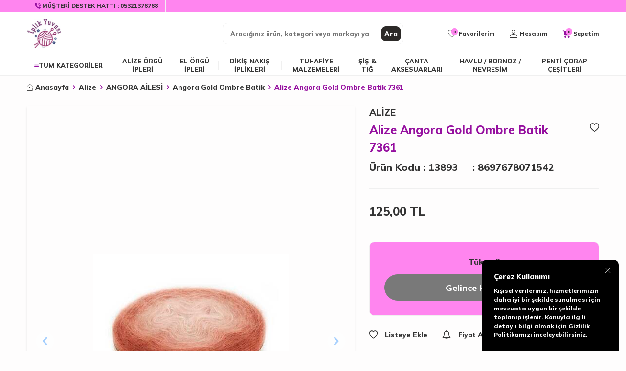

--- FILE ---
content_type: text/html; charset=UTF-8
request_url: https://www.iplikyuvasi.com/alize-angora-gold-ombre-batik-7361
body_size: 52660
content:
<!DOCTYPE html>
<html lang="tr-TR" >
<head>
<meta charset="utf-8" />
<title>Alize Angora Gold Ombre Batik 7361 | İplik Yuvası</title>
<meta name="description" content="Alize Angora Gold Ombre Batik 7361 aradığınız tuhafiye malzemelerine iplikyuvasi.com'a gelerek sahip olabilirsiniz!" />
<meta name="copyright" content="T-Soft E-Ticaret Sistemleri" />
<script>window['PRODUCT_DATA'] = [];</script>
<meta name="robots" content="index,follow" /><link rel="canonical" href="https://www.iplikyuvasi.com/alize-angora-gold-ombre-batik-7361" /><meta property="og:image" content="https://www.iplikyuvasi.com/alize-angora-gold-ombre-batik-7361-angora-gold-ombre-batik-alize-8976-87-O.jpg"/>
                <meta property="og:image:width" content="300" />
                <meta property="og:image:height" content="300" />
                <meta property="og:type" content="product" />
                <meta property="og:title" content="Alize Angora Gold Ombre Batik 7361 | İplik Yuvası" />
                <meta property="og:description" content="Alize Angora Gold Ombre Batik 7361 aradığınız tuhafiye malzemelerine iplikyuvasi.com'a gelerek sahip olabilirsiniz!" />
                <meta property="product:availability" content="out of stock" />
                <meta property="og:url" content="https://www.iplikyuvasi.com/alize-angora-gold-ombre-batik-7361" />
                <meta property="og:site_name" content="https://www.iplikyuvasi.com/" />
                <meta name="twitter:card" content="summary" />
                <meta name="twitter:title" content="Alize Angora Gold Ombre Batik 7361 | İplik Yuvası" />
                <meta name="twitter:description" content="Alize Angora Gold Ombre Batik 7361 aradığınız tuhafiye malzemelerine iplikyuvasi.com'a gelerek sahip olabilirsiniz!" />
                <meta name="twitter:image" content="https://www.iplikyuvasi.com/alize-angora-gold-ombre-batik-7361-angora-gold-ombre-batik-alize-8976-87-O.jpg" />
            <script>
                const E_EXPORT_ACTIVE = 0;
                const CART_DROPDOWN_LIST = false;
                const ENDPOINT_PREFIX = '';
                const ENDPOINT_ALLOWED_KEYS = [];
                const SETTINGS = {"KVKK_REQUIRED":1,"NEGATIVE_STOCK":"0","DYNAMIC_LOADING_SHOW_BUTTON":0,"IS_COMMENT_RATE_ACTIVE":0};
                try {
                    var PAGE_TYPE = 'product';
                    var PAGE_ID = 3;
                    var ON_PAGE_READY = [];
                    var THEME_VERSION = 'v5';
                    var THEME_FOLDER = 'v5-hobby';
                    var MEMBER_INFO = {"ID":0,"CODE":"","FIRST_NAME":"","BIRTH_DATE":"","GENDER":"","LAST_NAME":"","MAIL":"","MAIL_HASH":"","PHONE":"","PHONE_HASH":"","PHONE_HASH_SHA":"","GROUP":0,"TRANSACTION_COUNT":0,"REPRESENTATIVE":"","KVKK":-1,"COUNTRY":"TR","E_COUNTRY":""};
                    var IS_VENDOR = 0;
                    var MOBILE_ACTIVE = false;
                    var CART_COUNT = '0';
                    var CART_TOTAL = '0,00';
                    var SESS_ID = '5f4efda2a9ce72b7c74b0d017470efbd';
                    var LANGUAGE = 'tr';
                    var CURRENCY = 'TL';
                    var SEP_DEC = ',';
                    var SEP_THO = '.';
                    var DECIMAL_LENGTH = 2;  
                    var SERVICE_INFO = null;
                    var CART_CSRF_TOKEN = 'cbee2e481141e2d1d40428f5c9140a1302090fa9986866dd16483ff727309107';
                    var CSRF_TOKEN = '7JOFRBQFQ19q9gz2dXGwkENLIhkYDNAMj32pbTcpdtA=';
                    
                }
                catch(err) { }
            </script>
            <link rel="preload" as="font" href="/theme/v5/css/fonts/tsoft-icon.woff2?v=1" type="font/woff2" crossorigin>
<link rel="preconnect" href="https://fonts.gstatic.com" crossorigin>
<link rel="preload" as="style" href="https://fonts.googleapis.com/css?family=Mulish:800&display=swap">
<link rel="stylesheet" href="https://fonts.googleapis.com/css?family=Mulish:800&display=swap" media="print" onload="this.media='all'">
<noscript>
<link rel="stylesheet" href="https://fonts.googleapis.com/css?family=Mulish:800&display=swap">
</noscript>
<link type="text/css" rel="stylesheet" href="/srv/compressed/load/all/css/tr/3/0.css?v=1766412235&isTablet=0&isMobile=0&userType=Ziyaretci">
<link rel="shortcut icon" href="//www.iplikyuvasi.com/Data/EditorFiles/iplik-yuvasi-logo.jpg">
<meta name="viewport" content="width=device-width, initial-scale=1">
<script>
if (navigator.userAgent.indexOf('iPhone') > -1 || PAGE_ID == 91) {
document.querySelector("[name=viewport]").setAttribute('content', 'width=device-width, initial-scale=1, maximum-scale=1');
}
</script>
<script src="/theme/v5/js/callbacks.js?v=1766412235"></script>
<script src="/js/tsoftapps/v5/header.js?v=1766412235"></script>
<!-- <script src="/theme/v5/js/swiper.min.js"></script>
<link type="text/css" rel="stylesheet" href="/theme/v5/css/swiper.min.css">-->
<link rel="stylesheet" property="stylesheet" type="text/css" href="/theme/v4-iplikyuvasi/js/swiper.css"/>
<script type="text/javascript" src="/theme/v4-iplikyuvasi/js/swiper.js"></script><!-- T-Soft Apps - V5 - Facebook Dönüşümler API - Tracking Code Head Start -->
<script>
if(typeof window.FB_CONVERSION_EVENT_ID == 'undefined'){
window.FB_CONVERSION_EVENT_ID = "fb_" + new Date().getTime();
}
</script>
<!-- T-Soft Apps - V5 - Facebook Dönüşümler API - Tracking Code Head End --><meta name="google-site-verification" content="9dFUvcEp7YlNq-oeBl1nyLRruCf2PxMNGUXXVn3Ty88" /><script>
if(typeof window.FB_EVENT_ID == 'undefined'){
window.FB_EVENT_ID = "fb_" + new Date().getTime();
}
</script><meta name="theme-color" content="#af58a2">
<meta name="apple-mobile-web-app-status-bar-style" content="#af58a2">
<meta name="msapplication-navbutton-color" content="#af58a2"><!-- T-Soft Apps - Google GTAG - Tracking Code Start -->
<script async src="https://www.googletagmanager.com/gtag/js?id=G-Z3YP92BTRV"></script>
<script>
function gtag() {
dataLayer.push(arguments);
}
</script>
<!-- T-Soft Apps - Google GTAG - Tracking Code End -->
</head>
<body>
<input type="hidden" id="cookie-law" value="1"><div class="w-100 d-flex flex-wrap ">
<div class=" col-12 col-sm-12 col-md-12 col-lg-12 col-xl-12 col-xxl-12 column-699  "><div class="row">
<div id="relation|817" data-id="817" class="relArea col-12 v5-mango  folder-header tpl-default "><div class="row">
<header class="container-fluid position-relative">
<div class="row">
<div id="header-top" class="container-fluid bg-light d-none d-lg-block">
<div class="row">
<div class="container">
<div class="row">
<div class="col flex-shrink-0">
<div class="d-flex border-left">
<a id="customer-support-btn-817" href="tel:05321376768" class="px-1 border-right" aria-label="Müşteri Destek Hattı">
<i class="ti-volume-phone text-primary"></i>
<strong class="text-uppercase">Müşteri Destek Hattı : </strong>
<span class="phone-format">05321376768</span>
</a>
</div>
</div>
</div>
</div>
</div>
</div>
<div id="header-middle" class="w-100 mb-1">
<div id="header-sticky" class="w-100" >
<div id="header-main" class="w-100 py-1 bg-white">
<div class="container">
<div class="row align-items-center">
<div class="col-auto d-lg-none">
<a href="#mobile-menu-817" data-toggle="drawer" class="header-mobile-menu-btn" aria-label="Menü">
<i class="ti-menu text-primary"></i>
</a>
</div>
<div class="col-auto col-lg-3 d-flex">
<a href="https://www.iplikyuvasi.com/" id="logo" aria-label="logo">
<img src="https://www.iplikyuvasi.com/Data/EditorFiles/iplik-yuvasi-logo.jpg" alt="Site Logo" />
</a>
</div>
<div id="header-search" class="col-12 col-lg-4 offset-lg-1 order-2 order-lg-0 mt-1 mt-lg-0">
<form action="/arama" method="get" autocomplete="off" id="search" class="w-100 position-relative">
<input id="live-search" type="search" name="q" placeholder="Aradığınız ürün, kategori veya markayı yazınız." class="form-control form-control-md"
data-search="live-search" v-model="searchVal" data-licence="1">
<button type="submit" class="btn btn-dark" id="live-search-btn">Ara</button>
<div class="bg-white border border-round search-form-list" id="dynamic-search-817" v-if="searchVal.length > 0 && data != ''" v-cloak>
<div class="w-100 p-1 d-flex flex-wrap dynamic-search">
<div class="col-12 col-sm dynamic-search-item p-1" v-if="data.products.length > 0">
<div class="block-title border-bottom border-light">Ürünler</div>
<ul>
<li v-for="P in data.products">
<a :href="'/' + P.url">
<span class="search-image" v-if="P.image"><img :src="P.image" :alt="P.title"></span>
<span v-html="P.title"></span>
</a>
</li>
</ul>
</div>
<div class="col-12 col-sm dynamic-search-item p-1" v-if="data.categories.length > 0">
<div class="block-title border-bottom border-light">Kategoriler</div>
<ul>
<li v-for="C in data.categories">
<a :href="'/' + C.url">
<span class="search-image" v-if="C.image"><img :src="C.image" :alt="C.title"></span>
<span v-html="C.title"></span>
</a>
</li>
</ul>
</div>
<div class="col-12 col-sm dynamic-search-item p-1" v-if="data.brands.length > 0">
<div class="block-title border-bottom border-light">Markalar</div>
<ul>
<li v-for="B in data.brands">
<a :href="'/' + B.url">
<span class="search-image" v-if="B.image"><img :src="B.image" :alt="B.title"></span>
<span v-html="B.title"></span>
</a>
</li>
</ul>
</div>
<div class="col-12 col-sm dynamic-search-item p-1" v-if="data.combines.length > 0">
<div class="block-title border-bottom border-light">Kombinler</div>
<ul>
<li v-for="C in data.combines">
<a :href="'/' + C.url">
<span class="search-image" v-if="C.image"><img :src="C.image" :alt="C.title"></span>
<span v-html="C.title"></span>
</a>
</li>
</ul>
</div>
<div class="dynamic-search-item p-1" v-if="data.products.length < 1 && data.categories.length < 1 && data.brands.length < 1 && data.combines.length < 1">
Sonuç bulunamadı.
</div>
</div>
</div>
</form>
</div>
<div id="hm-links" class="col-auto col-lg-4 ml-auto ml-lg-0">
<div class="row justify-content-flex-end">
<div class="col-auto">
<a href="#header-member-panel-817" data-toggle="drawer" class="text-body hm-link" id="header-favourite-btn" aria-label="Favorilerim">
<i class="ti-heart-o"><span class="tsoft-favourite-count customer-favorites-count badge">0</span></i>
<span class="d-none d-lg-block">Favorilerim</span>
</a>
</div>
<div class="col-auto">
<a href="#header-member-panel-817" data-toggle="drawer" class="text-body hm-link" id="header-account" aria-label="Hesabım">
<i class="ti-user"></i>
<span class="d-none d-lg-block">Hesabım</span>
</a>
</div>
<div class="col-auto position-relative">
<a href="#header-cart-panel-817" data-toggle="drawer" class="text-body hm-link" id="header-cart-btn" aria-label="Sepetim">
<i class="ti-basket text-primary"><span class="badge cart-soft-count">0</span></i>
<span class="d-none d-lg-block">Sepetim</span>
</a>
</div>
</div>
</div>
</div>
</div>
</div>
<nav id="main-menu" class="container-fluid px-0 border-bottom d-none d-lg-block bg-white">
<div class="container">
<ul class="d-flex position-relative menu menu-817">
<li id="menu-all-categories-817" class="menu-all-categories">
<span id="menu-categories-btn-817" class="d-flex align-items-center w-100 px-1 text-uppercase fw-bold cursor-pointer menu-first-title" @mouseover.once="get()">
<i class="ti-menu text-primary"></i>
Tüm Kategoriler
</span>
<div class="w-100 menu-container fade-in" v-cloak>
<ul class="bg-white border-right border-light py-1 menu-container-scroll" v-if="!LOAD">
<li class="w-100" v-for="(CAT, index) in CATEGORIES" @mouseover.once="get(CAT.ID)">
<a :id="'menu-categories-' + CAT.ID" :href="'/' + CAT.LINK" class="d-flex fw-semibold" :data-cat-id="CAT.ID" :title="CAT.TITLE">{{ CAT.TITLE }}</a>
<div class="menu-container-child" v-if="typeof(CAT.CHILDREN) != 'undefined'">
<ul class="bg-white border-right border-light menu-container-scroll py-1" v-if="CAT.CHILDREN.length > 0">
<li class="w-100" v-for="SUB in CAT.CHILDREN" @mouseover.once="get(SUB.ID, CAT.ID)">
<a :id="'menu-categories-' + SUB.ID" :href="'/' + SUB.LINK" class="d-flex" :title="SUB.TITLE">{{ SUB.TITLE }}</a>
<div class="menu-container-child" v-if="typeof(SUB.CHILDREN) != 'undefined' && (SUB.CHILDREN.length > 0 || SUB.IMAGE != '')">
<ul class="bg-white border-right border-light menu-container-scroll py-1" v-if="SUB.CHILDREN.length > 0">
<li class="w-100" v-for="SUB2 in SUB.CHILDREN">
<a :id="'menu-categories-' + SUB2.ID" :href="'/' + SUB2.LINK" class="d-flex" :title="SUB2.TITLE">{{ SUB2.TITLE }}</a>
</li>
</ul>
<div class="col d-flex align-items-center justify-content-center bg-white p-1" v-if="SUB.IMAGE != ''">
<a :href="'/' + SUB.LINK" class="text-center">
<img :src="SUB.IMAGE" :alt="SUB.TITLE">
<span class="d-block fw-bold mt-1" :title="SUB.TITLE">{{ SUB.TITLE }}</span>
</a>
</div>
</div>
</li>
</ul>
<div class="col d-flex align-items-center justify-content-center bg-white p-1" v-if="CAT.IMAGE != ''">
<a :href="'/' + CAT.LINK" class="text-center" :title="CAT.TITLE">
<img :src="CAT.IMAGE" :alt="CAT.TITLE">
<span class="d-block fw-bold mt-1">{{ CAT.TITLE }}</span>
</a>
</div>
</div>
</li>
</ul>
</div>
<div class="menu-overlay bg-transparent position-fixed inset"></div>
</li>
<li>
<a id="menu-2817" href="https://www.iplikyuvasi.com/alize-orgu-ipleri" target="" class="d-flex align-items-center w-100 px-1 text-center text-uppercase menu-first-title " title="ALİZE ÖRGÜ İPLERİ">
ALİZE ÖRGÜ İPLERİ
</a>
<div class="w-100 p-2 menu-container fade-in">
<div class="row">
<div class="col-2">
<a id="menu-710817" href="https://www.iplikyuvasi.com/angora-ailesi" target="" class="fw-semibold menu-title d-inline-flex align-items-center menu-second-title " title="ANGORA AİLESİ">ANGORA AİLESİ</a>
<ul class="clearfix mb-1">
<li class="w-100">
<a id="menu-704817" href="https://www.iplikyuvasi.com/angora-gold-batik-simli" target="" class="d-inline-flex align-items-center menu-third-title " title="Angora Gold Batik Simli">
Angora Gold Batik Simli
</a>
</li>
<li class="w-100">
<a id="menu-703817" href="https://www.iplikyuvasi.com/angora-gold-batik" target="" class="d-inline-flex align-items-center menu-third-title " title="Angora Gold Batik">
Angora Gold Batik
</a>
</li>
<li class="w-100">
<a id="menu-705817" href="https://www.iplikyuvasi.com/angora-gold-ombre-batik" target="" class="d-inline-flex align-items-center menu-third-title " title="Angora Gold Ombre Batik">
Angora Gold Ombre Batik
</a>
</li>
<li class="w-100">
<a id="menu-706817" href="https://www.iplikyuvasi.com/angora-gold-simli" target="" class="d-inline-flex align-items-center menu-third-title " title="Angora Gold Simli">
Angora Gold Simli
</a>
</li>
<li class="w-100">
<a id="menu-707817" href="https://www.iplikyuvasi.com/angora-gold-star" target="" class="d-inline-flex align-items-center menu-third-title " title="Angora Gold Star ">
Angora Gold Star
</a>
</li>
<li class="w-100">
<a id="menu-710817-all" href="https://www.iplikyuvasi.com/angora-ailesi" class="text-primary d-inline-flex aling-items-center menu-third-title" title="Tüm Ürünler">Tüm Ürünler</a>
</li>
</ul>
</div>
<div class="col-2">
<a id="menu-711817" href="https://www.iplikyuvasi.com/aura" target="" class="fw-semibold menu-title d-inline-flex align-items-center menu-second-title " title="Aura">Aura</a>
</div>
<div class="col-2">
<a id="menu-712817" href="https://www.iplikyuvasi.com/astrakhan" target="" class="fw-semibold menu-title d-inline-flex align-items-center menu-second-title " title="Astrakhan">Astrakhan</a>
</div>
<div class="col-2">
<a id="menu-713817" href="https://www.iplikyuvasi.com/baby-best-ailesi" target="" class="fw-semibold menu-title d-inline-flex align-items-center menu-second-title " title="BABY BEST AİLESİ">BABY BEST AİLESİ</a>
<ul class="clearfix mb-1">
<li class="w-100">
<a id="menu-506817" href="https://www.iplikyuvasi.com/baby-best" target="" class="d-inline-flex align-items-center menu-third-title " title="Baby Best">
Baby Best
</a>
</li>
<li class="w-100">
<a id="menu-507817" href="https://www.iplikyuvasi.com/baby-best-batik" target="" class="d-inline-flex align-items-center menu-third-title " title="Baby Best Batik">
Baby Best Batik
</a>
</li>
<li class="w-100">
<a id="menu-508817" href="https://www.iplikyuvasi.com/baby-best-colors" target="" class="d-inline-flex align-items-center menu-third-title " title="Baby Best Colors">
Baby Best Colors
</a>
</li>
</ul>
</div>
<div class="col-2">
<a id="menu-714817" href="https://www.iplikyuvasi.com/flower" target="" class="fw-semibold menu-title d-inline-flex align-items-center menu-second-title " title="Baby Flower">Baby Flower</a>
</div>
<div class="col-2">
<a id="menu-717817" href="https://www.iplikyuvasi.com/bella-omre-batik" target="" class="fw-semibold menu-title d-inline-flex align-items-center menu-second-title " title="Bella Omre Batik">Bella Omre Batik</a>
</div>
<div class="col-2">
<a id="menu-716817" href="https://www.iplikyuvasi.com/bahar" target="" class="fw-semibold menu-title d-inline-flex align-items-center menu-second-title " title="Bahar">Bahar</a>
</div>
<div class="col-2">
<a id="menu-718817" href="https://www.iplikyuvasi.com/best-klasik" target="" class="fw-semibold menu-title d-inline-flex align-items-center menu-second-title " title="Best Klasik">Best Klasik</a>
</div>
<div class="col-2">
<a id="menu-719817" href="https://www.iplikyuvasi.com/big-bang" target="" class="fw-semibold menu-title d-inline-flex align-items-center menu-second-title " title="Big Bang">Big Bang</a>
</div>
<div class="col-2">
<a id="menu-720817" href="https://www.iplikyuvasi.com/burcum-ailesi" target="" class="fw-semibold menu-title d-inline-flex align-items-center menu-second-title " title="BURCUM AİLESİ">BURCUM AİLESİ</a>
<ul class="clearfix mb-1">
<li class="w-100">
<a id="menu-721817" href="https://www.iplikyuvasi.com/burcum-batik" target="" class="d-inline-flex align-items-center menu-third-title " title="Burcum Batik">
Burcum Batik
</a>
</li>
<li class="w-100">
<a id="menu-722817" href="https://www.iplikyuvasi.com/burcum-bebe-batik" target="" class="d-inline-flex align-items-center menu-third-title " title="Burcum Bebe Batik">
Burcum Bebe Batik
</a>
</li>
<li class="w-100">
<a id="menu-723817" href="https://www.iplikyuvasi.com/burcum-klasik" target="" class="d-inline-flex align-items-center menu-third-title " title="Burcum Klasik">
Burcum Klasik
</a>
</li>
</ul>
</div>
<div class="col-2">
<a id="menu-724817" href="https://www.iplikyuvasi.com/cotton-ailesi" target="" class="fw-semibold menu-title d-inline-flex align-items-center menu-second-title " title="COTTON AİLESİ">COTTON AİLESİ</a>
<ul class="clearfix mb-1">
<li class="w-100">
<a id="menu-725817" href="https://www.iplikyuvasi.com/cotton-baby-soft" target="" class="d-inline-flex align-items-center menu-third-title " title="Cotton Baby Soft">
Cotton Baby Soft
</a>
</li>
<li class="w-100">
<a id="menu-726817" href="https://www.iplikyuvasi.com/cotton-gold-batik" target="" class="d-inline-flex align-items-center menu-third-title " title="Cotton Gold Batik">
Cotton Gold Batik
</a>
</li>
<li class="w-100">
<a id="menu-727817" href="https://www.iplikyuvasi.com/cotton-gold-fine-baby" target="" class="d-inline-flex align-items-center menu-third-title " title="Cotton Gold Fine Baby">
Cotton Gold Fine Baby
</a>
</li>
<li class="w-100">
<a id="menu-728817" href="https://www.iplikyuvasi.com/cotton-gold-fine" target="" class="d-inline-flex align-items-center menu-third-title " title="Cotton Gold Fine">
Cotton Gold Fine
</a>
</li>
<li class="w-100">
<a id="menu-729817" href="https://www.iplikyuvasi.com/cotton-gold-hobby" target="" class="d-inline-flex align-items-center menu-third-title " title="Cotton Gold Hobby">
Cotton Gold Hobby
</a>
</li>
<li class="w-100">
<a id="menu-724817-all" href="https://www.iplikyuvasi.com/cotton-ailesi" class="text-primary d-inline-flex aling-items-center menu-third-title" title="Tüm Ürünler">Tüm Ürünler</a>
</li>
</ul>
</div>
<div class="col-2">
<a id="menu-735817" href="https://www.iplikyuvasi.com/dantela" target="" class="fw-semibold menu-title d-inline-flex align-items-center menu-second-title " title="Dantela">Dantela</a>
</div>
<div class="col-2">
<a id="menu-736817" href="https://www.iplikyuvasi.com/diva-ailesi" target="" class="fw-semibold menu-title d-inline-flex align-items-center menu-second-title " title="DİVA AİLESİ">DİVA AİLESİ</a>
<ul class="clearfix mb-1">
<li class="w-100">
<a id="menu-737817" href="https://www.iplikyuvasi.com/diva-baby" target="" class="d-inline-flex align-items-center menu-third-title " title="Diva Baby">
Diva Baby
</a>
</li>
<li class="w-100">
<a id="menu-738817" href="https://www.iplikyuvasi.com/diva-ombre-batik" target="" class="d-inline-flex align-items-center menu-third-title " title="Diva Ombre Batik">
Diva Ombre Batik
</a>
</li>
<li class="w-100">
<a id="menu-739817" href="https://www.iplikyuvasi.com/diva-plus" target="" class="d-inline-flex align-items-center menu-third-title " title="Diva Plus">
Diva Plus
</a>
</li>
<li class="w-100">
<a id="menu-513817" href="https://www.iplikyuvasi.com/diva" target="" class="d-inline-flex align-items-center menu-third-title " title="Diva">
Diva
</a>
</li>
<li class="w-100">
<a id="menu-514817" href="https://www.iplikyuvasi.com/diva-batik" target="" class="d-inline-flex align-items-center menu-third-title " title="Diva Batik">
Diva Batik
</a>
</li>
</ul>
</div>
<div class="col-2">
<a id="menu-742817" href="https://www.iplikyuvasi.com/extra-life" target="" class="fw-semibold menu-title d-inline-flex align-items-center menu-second-title " title="Extra Life">Extra Life</a>
</div>
<div class="col-2">
<a id="menu-741817" href="https://www.iplikyuvasi.com/extra" target="" class="fw-semibold menu-title d-inline-flex align-items-center menu-second-title " title="Extra">Extra</a>
</div>
<div class="col-2">
<a id="menu-743817" href="https://www.iplikyuvasi.com/fashion-boucle" target="" class="fw-semibold menu-title d-inline-flex align-items-center menu-second-title " title="Fashion Boucle">Fashion Boucle</a>
</div>
<div class="col-2">
<a id="menu-744817" href="https://www.iplikyuvasi.com/alize-flower" target="" class="fw-semibold menu-title d-inline-flex align-items-center menu-second-title " title="Flower">Flower</a>
</div>
<div class="col-2">
<a id="menu-745817" href="https://www.iplikyuvasi.com/forever" target="" class="fw-semibold menu-title d-inline-flex align-items-center menu-second-title " title="Forever">Forever</a>
</div>
<div class="col-2">
<a id="menu-746817" href="https://www.iplikyuvasi.com/forever-simli" target="" class="fw-semibold menu-title d-inline-flex align-items-center menu-second-title " title="Forever Simli">Forever Simli</a>
</div>
<div class="col-2">
<a id="menu-747817" href="https://www.iplikyuvasi.com/happy-baby-ailesi" target="" class="fw-semibold menu-title d-inline-flex align-items-center menu-second-title " title="HAPPY BABY AİLESİ">HAPPY BABY AİLESİ</a>
<ul class="clearfix mb-1">
<li class="w-100">
<a id="menu-748817" href="https://www.iplikyuvasi.com/happy-baby" target="" class="d-inline-flex align-items-center menu-third-title " title="Happy Baby">
Happy Baby
</a>
</li>
<li class="w-100">
<a id="menu-749817" href="https://www.iplikyuvasi.com/happy-baby-multi-color" target="" class="d-inline-flex align-items-center menu-third-title " title="Happy Baby Multi Color">
Happy Baby Multi Color
</a>
</li>
<li class="w-100">
<a id="menu-515817" href="https://www.iplikyuvasi.com/happy-kids" target="" class="d-inline-flex align-items-center menu-third-title " title="Happy Kids">
Happy Kids
</a>
</li>
</ul>
</div>
<div class="col-2">
<a id="menu-750817" href="https://www.iplikyuvasi.com/lana-gold-ailesi" target="" class="fw-semibold menu-title d-inline-flex align-items-center menu-second-title " title="LANAGOLD AİLESİ">LANAGOLD AİLESİ</a>
<ul class="clearfix mb-1">
<li class="w-100">
<a id="menu-751817" href="https://www.iplikyuvasi.com/lana-gold" target="" class="d-inline-flex align-items-center menu-third-title " title="Lanagold ">
Lanagold
</a>
</li>
<li class="w-100">
<a id="menu-752817" href="https://www.iplikyuvasi.com/lanagold-batik" target="" class="d-inline-flex align-items-center menu-third-title " title="Lanagold Batik">
Lanagold Batik
</a>
</li>
</ul>
</div>
<div class="col-2">
<a id="menu-753817" href="https://www.iplikyuvasi.com/lotus" target="" class="fw-semibold menu-title d-inline-flex align-items-center menu-second-title " title="Lotus">Lotus</a>
</div>
<div class="col-2">
<a id="menu-754817" href="https://www.iplikyuvasi.com/uc-mevsim" target="" class="fw-semibold menu-title d-inline-flex align-items-center menu-second-title " title="Üç Mevsim">Üç Mevsim</a>
</div>
<div class="col-2">
<a id="menu-755817" href="https://www.iplikyuvasi.com/motif" target="" class="fw-semibold menu-title d-inline-flex align-items-center menu-second-title " title="Motif">Motif</a>
</div>
<div class="col-2">
<a id="menu-756817" href="https://www.iplikyuvasi.com/ponponella" target="" class="fw-semibold menu-title d-inline-flex align-items-center menu-second-title " title="Ponponella">Ponponella</a>
</div>
<div class="col-2">
<a id="menu-757817" href="https://www.iplikyuvasi.com/puffy-ailesi" target="" class="fw-semibold menu-title d-inline-flex align-items-center menu-second-title " title="PUFFY AİLESİ">PUFFY AİLESİ</a>
<ul class="clearfix mb-1">
<li class="w-100">
<a id="menu-763817" href="https://www.iplikyuvasi.com/puffy-ombre-batik" target="" class="d-inline-flex align-items-center menu-third-title " title="Puffy Ombre Batik">
Puffy Ombre Batik
</a>
</li>
<li class="w-100">
<a id="menu-760817" href="https://www.iplikyuvasi.com/puffy-fine" target="" class="d-inline-flex align-items-center menu-third-title " title="Puffy Fine">
Puffy Fine
</a>
</li>
<li class="w-100">
<a id="menu-761817" href="https://www.iplikyuvasi.com/puffy-fine-ombre-batik" target="" class="d-inline-flex align-items-center menu-third-title " title="Puffy Fine Ombre Batik">
Puffy Fine Ombre Batik
</a>
</li>
<li class="w-100">
<a id="menu-762817" href="https://www.iplikyuvasi.com/puffy-fur" target="" class="d-inline-flex align-items-center menu-third-title " title="Puffy Fur">
Puffy Fur
</a>
</li>
<li class="w-100">
<a id="menu-518817" href="https://www.iplikyuvasi.com/puffy-color" target="" class="d-inline-flex align-items-center menu-third-title " title="Puffy Color">
Puffy Color
</a>
</li>
<li class="w-100">
<a id="menu-757817-all" href="https://www.iplikyuvasi.com/puffy-ailesi" class="text-primary d-inline-flex aling-items-center menu-third-title" title="Tüm Ürünler">Tüm Ürünler</a>
</li>
</ul>
</div>
<div class="col-2">
<a id="menu-764817" href="https://www.iplikyuvasi.com/softy-ailesi" target="" class="fw-semibold menu-title d-inline-flex align-items-center menu-second-title " title="SOFTY AİLESİ">SOFTY AİLESİ</a>
<ul class="clearfix mb-1">
<li class="w-100">
<a id="menu-699817" href="https://www.iplikyuvasi.com/alize-softy-plus-ombre-batik" target="" class="d-inline-flex align-items-center menu-third-title " title="Alize Softy Plus Ombre Batik">
Alize Softy Plus Ombre Batik
</a>
</li>
<li class="w-100">
<a id="menu-765817" href="https://www.iplikyuvasi.com/softy" target="" class="d-inline-flex align-items-center menu-third-title " title="Softy">
Softy
</a>
</li>
<li class="w-100">
<a id="menu-502817" href="https://www.iplikyuvasi.com/alize-softy-plus" target="" class="d-inline-flex align-items-center menu-third-title " title="Alize Softy Plus">
Alize Softy Plus
</a>
</li>
<li class="w-100">
<a id="menu-521817" href="https://www.iplikyuvasi.com/softy-mega" target="" class="d-inline-flex align-items-center menu-third-title " title="Softy Mega">
Softy Mega
</a>
</li>
</ul>
</div>
<div class="col-2">
<a id="menu-766817" href="https://www.iplikyuvasi.com/superlana-ailesi" target="" class="fw-semibold menu-title d-inline-flex align-items-center menu-second-title " title="SÜPERLANA AİLESİ">SÜPERLANA AİLESİ</a>
<ul class="clearfix mb-1">
<li class="w-100">
<a id="menu-767817" href="https://www.iplikyuvasi.com/superlana-klasik-batik" target="" class="d-inline-flex align-items-center menu-third-title " title="Süperlana Klasik Batik">
Süperlana Klasik Batik
</a>
</li>
<li class="w-100">
<a id="menu-768817" href="https://www.iplikyuvasi.com/superlana-maxi-multi-color" target="" class="d-inline-flex align-items-center menu-third-title " title="Süperlana Maxi Multi Color">
Süperlana Maxi Multi Color
</a>
</li>
<li class="w-100">
<a id="menu-769817" href="https://www.iplikyuvasi.com/superlana-megafil" target="" class="d-inline-flex align-items-center menu-third-title " title="Süperlana Megafil">
Süperlana Megafil
</a>
</li>
<li class="w-100">
<a id="menu-770817" href="https://www.iplikyuvasi.com/superlana-midi-lux" target="" class="d-inline-flex align-items-center menu-third-title " title="Süperlana Midi Lüx">
Süperlana Midi Lüx
</a>
</li>
<li class="w-100">
<a id="menu-771817" href="https://www.iplikyuvasi.com/superlana-midi-motif" target="" class="d-inline-flex align-items-center menu-third-title " title="Süperlana Midi Motif">
Süperlana Midi Motif
</a>
</li>
<li class="w-100">
<a id="menu-766817-all" href="https://www.iplikyuvasi.com/superlana-ailesi" class="text-primary d-inline-flex aling-items-center menu-third-title" title="Tüm Ürünler">Tüm Ürünler</a>
</li>
</ul>
</div>
<div class="col-2">
<a id="menu-779817" href="https://www.iplikyuvasi.com/verona" target="" class="fw-semibold menu-title d-inline-flex align-items-center menu-second-title " title="Verona">Verona</a>
</div>
<div class="col-2">
<a id="menu-780817" href="https://www.iplikyuvasi.com/super-wash-artisan" target="" class="fw-semibold menu-title d-inline-flex align-items-center menu-second-title " title="Süperwash Artisan">Süperwash Artisan</a>
</div>
<div class="col-2">
<a id="menu-781817" href="https://www.iplikyuvasi.com/superwash-comfort-socks" target="" class="fw-semibold menu-title d-inline-flex align-items-center menu-second-title " title="Süperwash Comfort Socks">Süperwash Comfort Socks</a>
</div>
<div class="col-2">
<a id="menu-782817" href="https://www.iplikyuvasi.com/super-ince" target="" class="fw-semibold menu-title d-inline-flex align-items-center menu-second-title " title="Süper İnce">Süper İnce</a>
</div>
<div class="col-2">
<a id="menu-783817" href="https://www.iplikyuvasi.com/super-ince-lux" target="" class="fw-semibold menu-title d-inline-flex align-items-center menu-second-title " title="Süper İnce Lüx">Süper İnce Lüx</a>
</div>
<div class="col-2">
<a id="menu-784817" href="https://www.iplikyuvasi.com/sekerim-bebe" target="" class="fw-semibold menu-title d-inline-flex align-items-center menu-second-title " title="Şekerim Bebe">Şekerim Bebe</a>
</div>
<div class="col-2">
<a id="menu-785817" href="https://www.iplikyuvasi.com/sekerim-bebe-batik" target="" class="fw-semibold menu-title d-inline-flex align-items-center menu-second-title " title="Şekerim Bebe Batik">Şekerim Bebe Batik</a>
</div>
<div class="col-2">
<a id="menu-786817" href="https://www.iplikyuvasi.com/sal-sim" target="" class="fw-semibold menu-title d-inline-flex align-items-center menu-second-title " title="Şal Sim ">Şal Sim </a>
</div>
<div class="col-2">
<a id="menu-787817" href="https://www.iplikyuvasi.com/sal-abiye" target="" class="fw-semibold menu-title d-inline-flex align-items-center menu-second-title " title="Şal Abiye">Şal Abiye</a>
</div>
<div class="col-2">
<a id="menu-788817" href="https://www.iplikyuvasi.com/super-kid" target="" class="fw-semibold menu-title d-inline-flex align-items-center menu-second-title " title="Süper Kid">Süper Kid</a>
</div>
<div class="col-2">
<a id="menu-503817" href="https://www.iplikyuvasi.com/alpaca-rainbow" target="" class="fw-semibold menu-title d-inline-flex align-items-center menu-second-title " title="Alpaca Rainbow">Alpaca Rainbow</a>
</div>
<div class="col-2">
<a id="menu-504817" href="https://www.iplikyuvasi.com/alpaca-royal" target="" class="fw-semibold menu-title d-inline-flex align-items-center menu-second-title " title="Alpaca Royal">Alpaca Royal</a>
</div>
<div class="col-2">
<a id="menu-509817" href="https://www.iplikyuvasi.com/bambu" target="" class="fw-semibold menu-title d-inline-flex align-items-center menu-second-title " title="Bambu">Bambu</a>
</div>
<div class="col-2">
<a id="menu-511817" href="https://www.iplikyuvasi.com/country-lux" target="" class="fw-semibold menu-title d-inline-flex align-items-center menu-second-title " title="Country Lux">Country Lux</a>
</div>
<div class="col-2">
<a id="menu-512817" href="https://www.iplikyuvasi.com/country-new" target="" class="fw-semibold menu-title d-inline-flex align-items-center menu-second-title " title="Country New">Country New</a>
</div>
<div class="col-2">
<a id="menu-516817" href="https://www.iplikyuvasi.com/java" target="" class="fw-semibold menu-title d-inline-flex align-items-center menu-second-title " title="Java">Java</a>
</div>
<div class="col-2">
<a id="menu-517817" href="https://www.iplikyuvasi.com/maxi-simli-ponpon" target="" class="fw-semibold menu-title d-inline-flex align-items-center menu-second-title " title="Maxi Simli Ponpon">Maxi Simli Ponpon</a>
</div>
<div class="col-2">
<a id="menu-522817" href="https://www.iplikyuvasi.com/stil" target="" class="fw-semibold menu-title d-inline-flex align-items-center menu-second-title " title="Stil">Stil</a>
</div>
<div class="col-2">
<a id="menu-527817" href="https://www.iplikyuvasi.com/velluto" target="" class="fw-semibold menu-title d-inline-flex align-items-center menu-second-title " title="Velluto">Velluto</a>
</div>
</div>
</div>
<div class="menu-overlay bg-transparent position-fixed inset"></div>
</li>
<li>
<a id="menu-6817" href="https://www.iplikyuvasi.com/el-orgu-ipleri" target="" class="d-flex align-items-center w-100 px-1 text-center text-uppercase menu-first-title " title="EL ÖRGÜ İPLERİ">
EL ÖRGÜ İPLERİ
</a>
<div class="w-100 p-2 menu-container fade-in">
<div class="row">
<div class="col-2">
<a id="menu-547817" href="https://www.iplikyuvasi.com/nako-el-orgu-ipleri" target="" class="fw-semibold menu-title d-inline-flex align-items-center menu-second-title " title="Nako El Örgü İpleri">Nako El Örgü İpleri</a>
<ul class="clearfix mb-1">
<li class="w-100">
<a id="menu-599817" href="https://www.iplikyuvasi.com/elit-baby" target="" class="d-inline-flex align-items-center menu-third-title " title="Elit Baby">
Elit Baby
</a>
</li>
<li class="w-100">
<a id="menu-600817" href="https://www.iplikyuvasi.com/elit-baby-mini-batik" target="" class="d-inline-flex align-items-center menu-third-title " title="Elit Baby Mini Batik">
Elit Baby Mini Batik
</a>
</li>
<li class="w-100">
<a id="menu-601817" href="https://www.iplikyuvasi.com/luks-minnos" target="" class="d-inline-flex align-items-center menu-third-title " title="Lüks Minnoş">
Lüks Minnoş
</a>
</li>
<li class="w-100">
<a id="menu-602817" href="https://www.iplikyuvasi.com/nako" target="" class="d-inline-flex align-items-center menu-third-title " title="NAKO">
NAKO
</a>
</li>
<li class="w-100">
<a id="menu-603817" href="https://www.iplikyuvasi.com/paris" target="" class="d-inline-flex align-items-center menu-third-title " title="Paris">
Paris
</a>
</li>
<li class="w-100">
<a id="menu-547817-all" href="https://www.iplikyuvasi.com/nako-el-orgu-ipleri" class="text-primary d-inline-flex aling-items-center menu-third-title" title="Tüm Ürünler">Tüm Ürünler</a>
</li>
</ul>
</div>
<div class="col-2">
<a id="menu-533817" href="https://www.iplikyuvasi.com/ayaz-el-orgu-ipler" target="" class="fw-semibold menu-title d-inline-flex align-items-center menu-second-title " title="Ayaz El Örgü İpler">Ayaz El Örgü İpler</a>
<ul class="clearfix mb-1">
<li class="w-100">
<a id="menu-554817" href="https://www.iplikyuvasi.com/ayaz-benekli-yumurcak" target="" class="d-inline-flex align-items-center menu-third-title " title="Ayaz Benekli Yumurcak">
Ayaz Benekli Yumurcak
</a>
</li>
<li class="w-100">
<a id="menu-555817" href="https://www.iplikyuvasi.com/ayaz-lif" target="" class="d-inline-flex align-items-center menu-third-title " title="Ayaz Lif">
Ayaz Lif
</a>
</li>
<li class="w-100">
<a id="menu-556817" href="https://www.iplikyuvasi.com/ayaz-makreme" target="" class="d-inline-flex align-items-center menu-third-title " title="Ayaz Makreme">
Ayaz Makreme
</a>
</li>
<li class="w-100">
<a id="menu-557817" href="https://www.iplikyuvasi.com/ayaz-puskul" target="" class="d-inline-flex align-items-center menu-third-title " title="Ayaz Püskül">
Ayaz Püskül
</a>
</li>
</ul>
</div>
<div class="col-2">
<a id="menu-535817" href="https://www.iplikyuvasi.com/bonbon-el-orgu-ipleri" target="" class="fw-semibold menu-title d-inline-flex align-items-center menu-second-title " title="Bonbon El Örgü İpleri">Bonbon El Örgü İpleri</a>
<ul class="clearfix mb-1">
<li class="w-100">
<a id="menu-561817" href="https://www.iplikyuvasi.com/bonbon" target="" class="d-inline-flex align-items-center menu-third-title " title="BONBON">
BONBON
</a>
</li>
<li class="w-100">
<a id="menu-562817" href="https://www.iplikyuvasi.com/bonbon-kristal" target="" class="d-inline-flex align-items-center menu-third-title " title="Bonbon Kristal">
Bonbon Kristal
</a>
</li>
</ul>
</div>
<div class="col-2">
<a id="menu-536817" href="https://www.iplikyuvasi.com/bravo-el-orgu-ipleri" target="" class="fw-semibold menu-title d-inline-flex align-items-center menu-second-title " title="Bravo El Örgü İpleri">Bravo El Örgü İpleri</a>
<ul class="clearfix mb-1">
<li class="w-100">
<a id="menu-563817" href="https://www.iplikyuvasi.com/julia" target="" class="d-inline-flex align-items-center menu-third-title " title="Julia">
Julia
</a>
</li>
<li class="w-100">
<a id="menu-564817" href="https://www.iplikyuvasi.com/karina" target="" class="d-inline-flex align-items-center menu-third-title " title="Karina">
Karina
</a>
</li>
<li class="w-100">
<a id="menu-565817" href="https://www.iplikyuvasi.com/lolita" target="" class="d-inline-flex align-items-center menu-third-title " title="Lolita">
Lolita
</a>
</li>
<li class="w-100">
<a id="menu-566817" href="https://www.iplikyuvasi.com/monalisa" target="" class="d-inline-flex align-items-center menu-third-title " title="Monalisa">
Monalisa
</a>
</li>
<li class="w-100">
<a id="menu-567817" href="https://www.iplikyuvasi.com/selin" target="" class="d-inline-flex align-items-center menu-third-title " title="Selin">
Selin
</a>
</li>
<li class="w-100">
<a id="menu-536817-all" href="https://www.iplikyuvasi.com/bravo-el-orgu-ipleri" class="text-primary d-inline-flex aling-items-center menu-third-title" title="Tüm Ürünler">Tüm Ürünler</a>
</li>
</ul>
</div>
<div class="col-2">
<a id="menu-537817" href="https://www.iplikyuvasi.com/canan-el-orgu-ipleri" target="" class="fw-semibold menu-title d-inline-flex align-items-center menu-second-title " title="Canan El Örgü İpleri">Canan El Örgü İpleri</a>
<ul class="clearfix mb-1">
<li class="w-100">
<a id="menu-795817" href="https://www.iplikyuvasi.com/talya" target="" class="d-inline-flex align-items-center menu-third-title " title="Talya">
Talya
</a>
</li>
<li class="w-100">
<a id="menu-570817" href="https://www.iplikyuvasi.com/canan-kristal" target="" class="d-inline-flex align-items-center menu-third-title " title="CANAN KRİSTAL">
CANAN KRİSTAL
</a>
</li>
</ul>
</div>
<div class="col-2">
<a id="menu-538817" href="https://www.iplikyuvasi.com/dogal-cotton-ipler" target="" class="fw-semibold menu-title d-inline-flex align-items-center menu-second-title " title="Doğal Cotton İpler">Doğal Cotton İpler</a>
<ul class="clearfix mb-1">
<li class="w-100">
<a id="menu-571817" href="https://www.iplikyuvasi.com/gazzal" target="" class="d-inline-flex align-items-center menu-third-title " title="GAZZAL">
GAZZAL
</a>
</li>
<li class="w-100">
<a id="menu-572817" href="https://www.iplikyuvasi.com/schachenmayr" target="" class="d-inline-flex align-items-center menu-third-title " title="Schachenmayr">
Schachenmayr
</a>
</li>
</ul>
</div>
<div class="col-2">
<a id="menu-539817" href="https://www.iplikyuvasi.com/elsan-el-orgu-ipleri" target="" class="fw-semibold menu-title d-inline-flex align-items-center menu-second-title " title="Elsan El Örgü İpleri">Elsan El Örgü İpleri</a>
<ul class="clearfix mb-1">
<li class="w-100">
<a id="menu-573817" href="https://www.iplikyuvasi.com/elsan-coraplik-kalin" target="" class="d-inline-flex align-items-center menu-third-title " title="Elsan Çoraplık/Kalın">
Elsan Çoraplık/Kalın
</a>
</li>
<li class="w-100">
<a id="menu-574817" href="https://www.iplikyuvasi.com/elsan-coraplik-ince" target="" class="d-inline-flex align-items-center menu-third-title " title="Elsan Çoraplık/İnce">
Elsan Çoraplık/İnce
</a>
</li>
</ul>
</div>
<div class="col-2">
<a id="menu-540817" href="https://www.iplikyuvasi.com/fantezi-simli-pullu-ipler" target="" class="fw-semibold menu-title d-inline-flex align-items-center menu-second-title " title="Fantezi & Simli & Pullu İpler">Fantezi & Simli & Pullu İpler</a>
<ul class="clearfix mb-1">
<li class="w-100">
<a id="menu-575817" href="https://www.iplikyuvasi.com/ayaz" target="" class="d-inline-flex align-items-center menu-third-title " title="AYAZ">
AYAZ
</a>
</li>
<li class="w-100">
<a id="menu-576817" href="https://www.iplikyuvasi.com/gilan" target="" class="d-inline-flex align-items-center menu-third-title " title="GİLAN">
GİLAN
</a>
</li>
</ul>
</div>
<div class="col-2">
<a id="menu-541817" href="https://www.iplikyuvasi.com/gazzal-el-orgu-ipleri" target="" class="fw-semibold menu-title d-inline-flex align-items-center menu-second-title " title="Gazzal El Örgü İpleri">Gazzal El Örgü İpleri</a>
<ul class="clearfix mb-1">
<li class="w-100">
<a id="menu-577817" href="https://www.iplikyuvasi.com/gazzal-baby-cotton" target="" class="d-inline-flex align-items-center menu-third-title " title="Gazzal Baby Cotton">
Gazzal Baby Cotton
</a>
</li>
</ul>
</div>
<div class="col-2">
<a id="menu-542817" href="https://www.iplikyuvasi.com/jut-ipler-ve-kagit-ipler" target="" class="fw-semibold menu-title d-inline-flex align-items-center menu-second-title " title="Jüt İpler ve Kağıt İpler">Jüt İpler ve Kağıt İpler</a>
<ul class="clearfix mb-1">
<li class="w-100">
<a id="menu-578817" href="https://www.iplikyuvasi.com/ayaz-kagit-ip" target="" class="d-inline-flex align-items-center menu-third-title " title="Ayaz Kağıt İp">
Ayaz Kağıt İp
</a>
</li>
<li class="w-100">
<a id="menu-579817" href="https://www.iplikyuvasi.com/gilan-kagit-ip" target="" class="d-inline-flex align-items-center menu-third-title " title="Gilan Kağıt İp">
Gilan Kağıt İp
</a>
</li>
<li class="w-100">
<a id="menu-580817" href="https://www.iplikyuvasi.com/ihal-kagit-ip" target="" class="d-inline-flex align-items-center menu-third-title " title="İhal Kağıt İp">
İhal Kağıt İp
</a>
</li>
<li class="w-100">
<a id="menu-581817" href="https://www.iplikyuvasi.com/ipsan-jut-ip" target="" class="d-inline-flex align-items-center menu-third-title " title="İpsan Jüt İp">
İpsan Jüt İp
</a>
</li>
<li class="w-100">
<a id="menu-593817" href="https://www.iplikyuvasi.com/kagit-ip" target="" class="d-inline-flex align-items-center menu-third-title " title="Kağıt İp">
Kağıt İp
</a>
</li>
<li class="w-100">
<a id="menu-542817-all" href="https://www.iplikyuvasi.com/jut-ipler-ve-kagit-ipler" class="text-primary d-inline-flex aling-items-center menu-third-title" title="Tüm Ürünler">Tüm Ürünler</a>
</li>
</ul>
</div>
<div class="col-2">
<a id="menu-543817" href="https://www.iplikyuvasi.com/kartopu-el-orgu-ipleri" target="" class="fw-semibold menu-title d-inline-flex align-items-center menu-second-title " title="Kartopu El Örgü İpleri">Kartopu El Örgü İpleri</a>
<ul class="clearfix mb-1">
<li class="w-100">
<a id="menu-582817" href="https://www.iplikyuvasi.com/ak-soft" target="" class="d-inline-flex align-items-center menu-third-title " title="Ak Soft">
Ak Soft
</a>
</li>
<li class="w-100">
<a id="menu-583817" href="https://www.iplikyuvasi.com/cozy-wool-sport" target="" class="d-inline-flex align-items-center menu-third-title " title="Cozy Wool Sport">
Cozy Wool Sport
</a>
</li>
<li class="w-100">
<a id="menu-584817" href="https://www.iplikyuvasi.com/elit-wool" target="" class="d-inline-flex align-items-center menu-third-title " title="Elit Wool">
Elit Wool
</a>
</li>
<li class="w-100">
<a id="menu-585817" href="https://www.iplikyuvasi.com/kartopu" target="" class="d-inline-flex align-items-center menu-third-title " title="KARTOPU">
KARTOPU
</a>
</li>
<li class="w-100">
<a id="menu-586817" href="https://www.iplikyuvasi.com/lake" target="" class="d-inline-flex align-items-center menu-third-title " title="Lake">
Lake
</a>
</li>
<li class="w-100">
<a id="menu-543817-all" href="https://www.iplikyuvasi.com/kartopu-el-orgu-ipleri" class="text-primary d-inline-flex aling-items-center menu-third-title" title="Tüm Ürünler">Tüm Ürünler</a>
</li>
</ul>
</div>
<div class="col-2">
<a id="menu-544817" href="https://www.iplikyuvasi.com/lavita-el-orgu-ipleri" target="" class="fw-semibold menu-title d-inline-flex align-items-center menu-second-title " title="LaVita El Örgü İpleri">LaVita El Örgü İpleri</a>
<ul class="clearfix mb-1">
<li class="w-100">
<a id="menu-791817" href="https://www.iplikyuvasi.com/natalia" target="" class="d-inline-flex align-items-center menu-third-title " title="Natalia">
Natalia
</a>
</li>
<li class="w-100">
<a id="menu-794817" href="https://www.iplikyuvasi.com/etamin" target="" class="d-inline-flex align-items-center menu-third-title " title="Etamin">
Etamin
</a>
</li>
<li class="w-100">
<a id="menu-553817" href="https://www.iplikyuvasi.com/lavita-pirlanta" target="" class="d-inline-flex align-items-center menu-third-title " title="Pırlanta">
Pırlanta
</a>
</li>
<li class="w-100">
<a id="menu-592817" href="https://www.iplikyuvasi.com/kristal" target="" class="d-inline-flex align-items-center menu-third-title " title="Kristal">
Kristal
</a>
</li>
</ul>
</div>
<div class="col-2">
<a id="menu-545817" href="https://www.iplikyuvasi.com/lindo-el-orgu-ipleri" target="" class="fw-semibold menu-title d-inline-flex align-items-center menu-second-title " title="Lindo El Örgü İpleri">Lindo El Örgü İpleri</a>
<ul class="clearfix mb-1">
<li class="w-100">
<a id="menu-560817" href="https://www.iplikyuvasi.com/pukka-lindo-baby" target="" class="d-inline-flex align-items-center menu-third-title " title="Pukka Lindo Baby">
Pukka Lindo Baby
</a>
</li>
</ul>
</div>
<div class="col-2">
<a id="menu-546817" href="https://www.iplikyuvasi.com/makrome-ipleri" target="" class="fw-semibold menu-title d-inline-flex align-items-center menu-second-title " title="Makrome İpleri">Makrome İpleri</a>
<ul class="clearfix mb-1">
<li class="w-100">
<a id="menu-793817" href="https://www.iplikyuvasi.com/pamuklu-taranabilir-makrome" target="" class="d-inline-flex align-items-center menu-third-title " title="Pamuklu Taranabilir Makrome ">
Pamuklu Taranabilir Makrome
</a>
</li>
<li class="w-100">
<a id="menu-595817" href="https://www.iplikyuvasi.com/ayaz-makrome-ipleri" target="" class="d-inline-flex align-items-center menu-third-title " title="AYAZ">
AYAZ
</a>
</li>
<li class="w-100">
<a id="menu-596817" href="https://www.iplikyuvasi.com/gilan-makrome-ipleri" target="" class="d-inline-flex align-items-center menu-third-title " title="GİLAN">
GİLAN
</a>
</li>
<li class="w-100">
<a id="menu-597817" href="https://www.iplikyuvasi.com/mehtap" target="" class="d-inline-flex align-items-center menu-third-title " title="MEHTAP">
MEHTAP
</a>
</li>
<li class="w-100">
<a id="menu-598817" href="https://www.iplikyuvasi.com/pukka" target="" class="d-inline-flex align-items-center menu-third-title " title="PUKKA">
PUKKA
</a>
</li>
</ul>
</div>
<div class="col-2">
<a id="menu-548817" href="https://www.iplikyuvasi.com/penye-ipleri" target="" class="fw-semibold menu-title d-inline-flex align-items-center menu-second-title " title="Penye İpleri">Penye İpleri</a>
<ul class="clearfix mb-1">
<li class="w-100">
<a id="menu-610817" href="https://www.iplikyuvasi.com/ithal" target="" class="d-inline-flex align-items-center menu-third-title " title="İTHAL">
İTHAL
</a>
</li>
</ul>
</div>
<div class="col-2">
<a id="menu-549817" href="https://www.iplikyuvasi.com/pukka-el-orgu-ipleri" target="" class="fw-semibold menu-title d-inline-flex align-items-center menu-second-title " title="Pukka El Örgü İpleri">Pukka El Örgü İpleri</a>
<ul class="clearfix mb-1">
<li class="w-100">
<a id="menu-790817" href="https://www.iplikyuvasi.com/lindo-baby" target="" class="d-inline-flex align-items-center menu-third-title " title="Lindo Baby">
Lindo Baby
</a>
</li>
<li class="w-100">
<a id="menu-792817" href="https://www.iplikyuvasi.com/baby-class" target="" class="d-inline-flex align-items-center menu-third-title " title="Baby Class">
Baby Class
</a>
</li>
<li class="w-100">
<a id="menu-611817" href="https://www.iplikyuvasi.com/nehir-ponpon" target="" class="d-inline-flex align-items-center menu-third-title " title="Nehir Ponpon">
Nehir Ponpon
</a>
</li>
<li class="w-100">
<a id="menu-612817" href="https://www.iplikyuvasi.com/simli-buklet-fantezi-iplik" target="" class="d-inline-flex align-items-center menu-third-title " title="Simli Buklet Fantezi İplik">
Simli Buklet Fantezi İplik
</a>
</li>
</ul>
</div>
<div class="col-2">
<a id="menu-550817" href="https://www.iplikyuvasi.com/temiz-ipek-el-orgu-ipleri" target="" class="fw-semibold menu-title d-inline-flex align-items-center menu-second-title " title="Temiz İpek El Örgü İpleri">Temiz İpek El Örgü İpleri</a>
<ul class="clearfix mb-1">
<li class="w-100">
<a id="menu-613817" href="https://www.iplikyuvasi.com/temiz-ipek-simli-kordenet" target="" class="d-inline-flex align-items-center menu-third-title " title="Temiz İpek Simli Kordenet">
Temiz İpek Simli Kordenet
</a>
</li>
</ul>
</div>
<div class="col-2">
<a id="menu-551817" href="https://www.iplikyuvasi.com/tunc-opal-el-orgu-ipleri" target="" class="fw-semibold menu-title d-inline-flex align-items-center menu-second-title " title="Tunç-Opal El Örgü İpleri">Tunç-Opal El Örgü İpleri</a>
<ul class="clearfix mb-1">
<li class="w-100">
<a id="menu-614817" href="https://www.iplikyuvasi.com/opal" target="" class="d-inline-flex align-items-center menu-third-title " title="OPAL">
OPAL
</a>
</li>
<li class="w-100">
<a id="menu-615817" href="https://www.iplikyuvasi.com/opal-dort-mevsim" target="" class="d-inline-flex align-items-center menu-third-title " title="Opal Dört Mevsim">
Opal Dört Mevsim
</a>
</li>
<li class="w-100">
<a id="menu-616817" href="https://www.iplikyuvasi.com/opal-kristal" target="" class="d-inline-flex align-items-center menu-third-title " title="Opal Kristal">
Opal Kristal
</a>
</li>
<li class="w-100">
<a id="menu-617817" href="https://www.iplikyuvasi.com/tunc" target="" class="d-inline-flex align-items-center menu-third-title " title="TUNÇ">
TUNÇ
</a>
</li>
<li class="w-100">
<a id="menu-618817" href="https://www.iplikyuvasi.com/tunc-favori" target="" class="d-inline-flex align-items-center menu-third-title " title="Tunç Favori">
Tunç Favori
</a>
</li>
<li class="w-100">
<a id="menu-551817-all" href="https://www.iplikyuvasi.com/tunc-opal-el-orgu-ipleri" class="text-primary d-inline-flex aling-items-center menu-third-title" title="Tüm Ürünler">Tüm Ürünler</a>
</li>
</ul>
</div>
</div>
</div>
<div class="menu-overlay bg-transparent position-fixed inset"></div>
</li>
<li>
<a id="menu-7817" href="https://www.iplikyuvasi.com/dikis-nakis-iplikleri" target="" class="d-flex align-items-center w-100 px-1 text-center text-uppercase menu-first-title " title="DİKİŞ NAKIŞ İPLİKLERİ">
DİKİŞ NAKIŞ İPLİKLERİ
</a>
<div class="w-100 p-2 menu-container fade-in">
<div class="row">
<div class="col-2">
<a id="menu-529817" href="https://www.iplikyuvasi.com/anchor-metallic" target="" class="fw-semibold menu-title d-inline-flex align-items-center menu-second-title " title="Anchor Metallic">Anchor Metallic</a>
</div>
<div class="col-2">
<a id="menu-652817" href="https://www.iplikyuvasi.com/anchor" target="" class="fw-semibold menu-title d-inline-flex align-items-center menu-second-title " title="ANCHOR">ANCHOR</a>
</div>
<div class="col-2">
<a id="menu-653817" href="https://www.iplikyuvasi.com/domino" target="" class="fw-semibold menu-title d-inline-flex align-items-center menu-second-title " title="DOMİNO">DOMİNO</a>
<ul class="clearfix mb-1">
<li class="w-100">
<a id="menu-796817" href="https://www.iplikyuvasi.com/no-8" target="" class="d-inline-flex align-items-center menu-third-title " title="No 8">
No 8
</a>
</li>
<li class="w-100">
<a id="menu-797817" href="https://www.iplikyuvasi.com/no-12" target="" class="d-inline-flex align-items-center menu-third-title " title="No 12 ">
No 12
</a>
</li>
</ul>
</div>
<div class="col-2">
<a id="menu-654817" href="https://www.iplikyuvasi.com/drima" target="" class="fw-semibold menu-title d-inline-flex align-items-center menu-second-title " title="DRİMA">DRİMA</a>
</div>
<div class="col-2">
<a id="menu-655817" href="https://www.iplikyuvasi.com/reyhanli" target="" class="fw-semibold menu-title d-inline-flex align-items-center menu-second-title " title="REYHANLI">REYHANLI</a>
</div>
<div class="col-2">
<a id="menu-656817" href="https://www.iplikyuvasi.com/yabali" target="" class="fw-semibold menu-title d-inline-flex align-items-center menu-second-title " title="YABALI">YABALI</a>
</div>
<div class="col-2">
<a id="menu-657817" href="https://www.iplikyuvasi.com/ozari" target="" class="fw-semibold menu-title d-inline-flex align-items-center menu-second-title " title="ÖZARI">ÖZARI</a>
</div>
</div>
</div>
<div class="menu-overlay bg-transparent position-fixed inset"></div>
</li>
<li>
<a id="menu-8817" href="https://www.iplikyuvasi.com/tuhafiye-malzemeleri" target="" class="d-flex align-items-center w-100 px-1 text-center text-uppercase menu-first-title " title="Tuhafiye Malzemeleri">
Tuhafiye Malzemeleri
</a>
<div class="w-100 p-2 menu-container fade-in">
<div class="row">
<div class="col-2">
<a id="menu-641817" href="https://www.iplikyuvasi.com/boncuk-cesitleri" target="" class="fw-semibold menu-title d-inline-flex align-items-center menu-second-title " title="Boncuk Çeşitleri">Boncuk Çeşitleri</a>
<ul class="clearfix mb-1">
<li class="w-100">
<a id="menu-651817" href="https://www.iplikyuvasi.com/ithal-boncuk-cesitleri" target="" class="d-inline-flex align-items-center menu-third-title " title="İTHAL">
İTHAL
</a>
</li>
</ul>
</div>
<div class="col-2">
<a id="menu-643817" href="https://www.iplikyuvasi.com/dugme-cesitleri" target="" class="fw-semibold menu-title d-inline-flex align-items-center menu-second-title " title="Düğme Çeşitleri">Düğme Çeşitleri</a>
<ul class="clearfix mb-1">
<li class="w-100">
<a id="menu-658817" href="https://www.iplikyuvasi.com/kartopu-dugmeleri" target="" class="d-inline-flex align-items-center menu-third-title " title="KARTOPU">
KARTOPU
</a>
</li>
<li class="w-100">
<a id="menu-659817" href="https://www.iplikyuvasi.com/pukka-dugmeleri" target="" class="d-inline-flex align-items-center menu-third-title " title="PUKKA">
PUKKA
</a>
</li>
</ul>
</div>
<div class="col-2">
<a id="menu-644817" href="https://www.iplikyuvasi.com/hirka-yelek-cesitleri" target="" class="fw-semibold menu-title d-inline-flex align-items-center menu-second-title " title="Hırka/Yelek Çeşitleri">Hırka/Yelek Çeşitleri</a>
<ul class="clearfix mb-1">
<li class="w-100">
<a id="menu-660817" href="https://www.iplikyuvasi.com/pukka-hirka" target="" class="d-inline-flex align-items-center menu-third-title " title="PUKKA">
PUKKA
</a>
</li>
</ul>
</div>
<div class="col-2">
<a id="menu-645817" href="https://www.iplikyuvasi.com/hobi-yardimci-malzemeleri" target="" class="fw-semibold menu-title d-inline-flex align-items-center menu-second-title " title="Hobi/Yardımcı Malzemeleri">Hobi/Yardımcı Malzemeleri</a>
<ul class="clearfix mb-1">
<li class="w-100">
<a id="menu-661817" href="https://www.iplikyuvasi.com/alize-hobi-malzemeleri" target="" class="d-inline-flex align-items-center menu-third-title " title="ALİZE">
ALİZE
</a>
</li>
<li class="w-100">
<a id="menu-662817" href="https://www.iplikyuvasi.com/domino-hobi-malzemeleri" target="" class="d-inline-flex align-items-center menu-third-title " title="DOMİNO">
DOMİNO
</a>
</li>
<li class="w-100">
<a id="menu-663817" href="https://www.iplikyuvasi.com/pukka-hobi-malzemeleri" target="" class="d-inline-flex align-items-center menu-third-title " title="PUKKA">
PUKKA
</a>
</li>
<li class="w-100">
<a id="menu-664817" href="https://www.iplikyuvasi.com/solingen" target="" class="d-inline-flex align-items-center menu-third-title " title="SOLİNGEN">
SOLİNGEN
</a>
</li>
<li class="w-100">
<a id="menu-665817" href="https://www.iplikyuvasi.com/ithal-hobi-malzemeleri" target="" class="d-inline-flex align-items-center menu-third-title " title="İTHAL">
İTHAL
</a>
</li>
</ul>
</div>
<div class="col-2">
<a id="menu-646817" href="https://www.iplikyuvasi.com/kasnak-cesitleri" target="" class="fw-semibold menu-title d-inline-flex align-items-center menu-second-title " title="Kasnak Çeşitleri">Kasnak Çeşitleri</a>
<ul class="clearfix mb-1">
<li class="w-100">
<a id="menu-666817" href="https://www.iplikyuvasi.com/nurge" target="" class="d-inline-flex align-items-center menu-third-title " title="NURGE">
NURGE
</a>
</li>
</ul>
</div>
<div class="col-2">
<a id="menu-647817" href="https://www.iplikyuvasi.com/lastik-cesitleri" target="" class="fw-semibold menu-title d-inline-flex align-items-center menu-second-title " title="Lastik Çeşitleri">Lastik Çeşitleri</a>
<ul class="clearfix mb-1">
<li class="w-100">
<a id="menu-667817" href="https://www.iplikyuvasi.com/tek-is" target="" class="d-inline-flex align-items-center menu-third-title " title="TEK-İŞ">
TEK-İŞ
</a>
</li>
</ul>
</div>
<div class="col-2">
<a id="menu-648817" href="https://www.iplikyuvasi.com/makas-cesitleri" target="" class="fw-semibold menu-title d-inline-flex align-items-center menu-second-title " title="Makas Çeşitleri">Makas Çeşitleri</a>
<ul class="clearfix mb-1">
<li class="w-100">
<a id="menu-668817" href="https://www.iplikyuvasi.com/singer" target="" class="d-inline-flex align-items-center menu-third-title " title="SİNGER">
SİNGER
</a>
</li>
<li class="w-100">
<a id="menu-669817" href="https://www.iplikyuvasi.com/ithal-makas" target="" class="d-inline-flex align-items-center menu-third-title " title="İTHAL">
İTHAL
</a>
</li>
</ul>
</div>
<div class="col-2">
<a id="menu-649817" href="https://www.iplikyuvasi.com/corap-cesitleri" target="" class="fw-semibold menu-title d-inline-flex align-items-center menu-second-title " title="Çorap Çeşitleri">Çorap Çeşitleri</a>
<ul class="clearfix mb-1">
<li class="w-100">
<a id="menu-670817" href="https://www.iplikyuvasi.com/penti" target="" class="d-inline-flex align-items-center menu-third-title " title="PENTİ">
PENTİ
</a>
</li>
</ul>
</div>
<div class="col-2">
<a id="menu-650817" href="https://www.iplikyuvasi.com/igne-cesitleri" target="" class="fw-semibold menu-title d-inline-flex align-items-center menu-second-title " title="İğne Çeşitleri">İğne Çeşitleri</a>
<ul class="clearfix mb-1">
<li class="w-100">
<a id="menu-671817" href="https://www.iplikyuvasi.com/nurge-igne" target="" class="d-inline-flex align-items-center menu-third-title " title="NURGE">
NURGE
</a>
</li>
<li class="w-100">
<a id="menu-672817" href="https://www.iplikyuvasi.com/singer-igne" target="" class="d-inline-flex align-items-center menu-third-title " title="SİNGER">
SİNGER
</a>
</li>
<li class="w-100">
<a id="menu-673817" href="https://www.iplikyuvasi.com/tunc-igne" target="" class="d-inline-flex align-items-center menu-third-title " title="TUNÇ">
TUNÇ
</a>
</li>
<li class="w-100">
<a id="menu-674817" href="https://www.iplikyuvasi.com/yabali-igne" target="" class="d-inline-flex align-items-center menu-third-title " title="YABALI">
YABALI
</a>
</li>
<li class="w-100">
<a id="menu-675817" href="https://www.iplikyuvasi.com/ithal-igne" target="" class="d-inline-flex align-items-center menu-third-title " title="İTHAL">
İTHAL
</a>
</li>
</ul>
</div>
</div>
</div>
<div class="menu-overlay bg-transparent position-fixed inset"></div>
</li>
<li>
<a id="menu-1817" href="https://www.iplikyuvasi.com/sis-tig" target="" class="d-flex align-items-center w-100 px-1 text-center text-uppercase menu-first-title " title="Şiş & Tığ">
Şiş & Tığ
</a>
<div class="w-100 p-2 menu-container fade-in">
<div class="row">
<div class="col-2">
<a id="menu-686817" href="https://www.iplikyuvasi.com/tig-cesitleri" target="" class="fw-semibold menu-title d-inline-flex align-items-center menu-second-title " title="Tığ Çeşitleri">Tığ Çeşitleri</a>
<ul class="clearfix mb-1">
<li class="w-100">
<a id="menu-688817" href="https://www.iplikyuvasi.com/pukka-tig" target="" class="d-inline-flex align-items-center menu-third-title " title="PUKKA">
PUKKA
</a>
</li>
<li class="w-100">
<a id="menu-689817" href="https://www.iplikyuvasi.com/shuma" target="" class="d-inline-flex align-items-center menu-third-title " title="SHUMA">
SHUMA
</a>
</li>
<li class="w-100">
<a id="menu-690817" href="https://www.iplikyuvasi.com/tulip" target="" class="d-inline-flex align-items-center menu-third-title " title="TULİP">
TULİP
</a>
</li>
<li class="w-100">
<a id="menu-691817" href="https://www.iplikyuvasi.com/tunc-tig" target="" class="d-inline-flex align-items-center menu-third-title " title="TUNÇ">
TUNÇ
</a>
</li>
<li class="w-100">
<a id="menu-692817" href="https://www.iplikyuvasi.com/yabali-tig" target="" class="d-inline-flex align-items-center menu-third-title " title="YABALI">
YABALI
</a>
</li>
<li class="w-100">
<a id="menu-686817-all" href="https://www.iplikyuvasi.com/tig-cesitleri" class="text-primary d-inline-flex aling-items-center menu-third-title" title="Tüm Ürünler">Tüm Ürünler</a>
</li>
</ul>
</div>
<div class="col-2">
<a id="menu-687817" href="https://www.iplikyuvasi.com/sis-cesitleri" target="" class="fw-semibold menu-title d-inline-flex align-items-center menu-second-title " title="Şiş Çeşitleri">Şiş Çeşitleri</a>
<ul class="clearfix mb-1">
<li class="w-100">
<a id="menu-693817" href="https://www.iplikyuvasi.com/kartopu-sis" target="" class="d-inline-flex align-items-center menu-third-title " title="KARTOPU">
KARTOPU
</a>
</li>
<li class="w-100">
<a id="menu-694817" href="https://www.iplikyuvasi.com/opal-sis" target="" class="d-inline-flex align-items-center menu-third-title " title="OPAL">
OPAL
</a>
</li>
<li class="w-100">
<a id="menu-695817" href="https://www.iplikyuvasi.com/orchard" target="" class="d-inline-flex align-items-center menu-third-title " title="ORCHARD">
ORCHARD
</a>
</li>
<li class="w-100">
<a id="menu-696817" href="https://www.iplikyuvasi.com/pukka-sis" target="" class="d-inline-flex align-items-center menu-third-title " title="PUKKA">
PUKKA
</a>
</li>
<li class="w-100">
<a id="menu-697817" href="https://www.iplikyuvasi.com/tunc-sis" target="" class="d-inline-flex align-items-center menu-third-title " title="TUNÇ">
TUNÇ
</a>
</li>
<li class="w-100">
<a id="menu-687817-all" href="https://www.iplikyuvasi.com/sis-cesitleri" class="text-primary d-inline-flex aling-items-center menu-third-title" title="Tüm Ürünler">Tüm Ürünler</a>
</li>
</ul>
</div>
</div>
</div>
<div class="menu-overlay bg-transparent position-fixed inset"></div>
</li>
<li>
<a id="menu-9817" href="https://www.iplikyuvasi.com/canta-aksesuarlari" target="" class="d-flex align-items-center w-100 px-1 text-center text-uppercase menu-first-title " title="Çanta Aksesuarları">
Çanta Aksesuarları
</a>
<div class="w-100 p-2 menu-container fade-in">
<div class="row">
<div class="col-2">
<a id="menu-677817" href="https://www.iplikyuvasi.com/deri-canta-askilari-ve-canta-zincirleri" target="" class="fw-semibold menu-title d-inline-flex align-items-center menu-second-title " title="Deri Çanta Askıları ve Çanta Zincirleri">Deri Çanta Askıları ve Çanta Zincirleri</a>
<ul class="clearfix mb-1">
<li class="w-100">
<a id="menu-681817" href="https://www.iplikyuvasi.com/ithal-deri-canta-askilari" target="" class="d-inline-flex align-items-center menu-third-title " title="İTHAL">
İTHAL
</a>
</li>
</ul>
</div>
<div class="col-2">
<a id="menu-678817" href="https://www.iplikyuvasi.com/canta-halkasi-ve-klipsi" target="" class="fw-semibold menu-title d-inline-flex align-items-center menu-second-title " title="Çanta Halkası ve Klipsi">Çanta Halkası ve Klipsi</a>
<ul class="clearfix mb-1">
<li class="w-100">
<a id="menu-682817" href="https://www.iplikyuvasi.com/ithal-canta-halkasi" target="" class="d-inline-flex align-items-center menu-third-title " title="İTHAL">
İTHAL
</a>
</li>
</ul>
</div>
<div class="col-2">
<a id="menu-679817" href="https://www.iplikyuvasi.com/canta-tabanlari-ve-takimlari" target="" class="fw-semibold menu-title d-inline-flex align-items-center menu-second-title " title="Çanta Tabanları ve Takımları">Çanta Tabanları ve Takımları</a>
<ul class="clearfix mb-1">
<li class="w-100">
<a id="menu-683817" href="https://www.iplikyuvasi.com/ithal-canta-tabanlari" target="" class="d-inline-flex align-items-center menu-third-title " title="İTHAL">
İTHAL
</a>
</li>
</ul>
</div>
<div class="col-2">
<a id="menu-680817" href="https://www.iplikyuvasi.com/canta-ve-cuzdan-kilitleri" target="" class="fw-semibold menu-title d-inline-flex align-items-center menu-second-title " title="Çanta ve Cüzdan Kilitleri">Çanta ve Cüzdan Kilitleri</a>
<ul class="clearfix mb-1">
<li class="w-100">
<a id="menu-684817" href="https://www.iplikyuvasi.com/ithal-cuzdan-kitleri" target="" class="d-inline-flex align-items-center menu-third-title " title="İTHAL">
İTHAL
</a>
</li>
</ul>
</div>
</div>
</div>
<div class="menu-overlay bg-transparent position-fixed inset"></div>
</li>
<li>
<a id="menu-10817" href="https://www.iplikyuvasi.com/havlu-bornoz-nevresim" target="" class="d-flex align-items-center w-100 px-1 text-center text-uppercase menu-first-title " title="Havlu / Bornoz / Nevresim">
Havlu / Bornoz / Nevresim
</a>
<div class="w-100 p-2 menu-container fade-in">
<div class="row">
<div class="col-2">
<a id="menu-621817" href="https://www.iplikyuvasi.com/havlu-cesitleri" target="" class="fw-semibold menu-title d-inline-flex align-items-center menu-second-title " title="Havlu çeşitleri">Havlu çeşitleri</a>
<ul class="clearfix mb-1">
<li class="w-100">
<a id="menu-623817" href="https://www.iplikyuvasi.com/fiesta" target="" class="d-inline-flex align-items-center menu-third-title " title="FİESTA">
FİESTA
</a>
</li>
</ul>
</div>
<div class="col-2">
<a id="menu-622817" href="https://www.iplikyuvasi.com/nevresim-cesitleri" target="" class="fw-semibold menu-title d-inline-flex align-items-center menu-second-title " title="Nevresim Çeşitleri">Nevresim Çeşitleri</a>
<ul class="clearfix mb-1">
<li class="w-100">
<a id="menu-624817" href="https://www.iplikyuvasi.com/fiesta-nevresim" target="" class="d-inline-flex align-items-center menu-third-title " title="FİESTA">
FİESTA
</a>
</li>
</ul>
</div>
</div>
</div>
<div class="menu-overlay bg-transparent position-fixed inset"></div>
</li>
<li>
<a id="menu-11817" href="https://www.iplikyuvasi.com/corap-cesitleri" target="" class="d-flex align-items-center w-100 px-1 text-center text-uppercase menu-first-title " title="Penti Çorap Çeşitleri">
Penti Çorap Çeşitleri
</a>
<div class="w-100 p-2 menu-container fade-in">
<div class="row">
<div class="col-2">
<a id="menu-670817" href="https://www.iplikyuvasi.com/penti" target="" class="fw-semibold menu-title d-inline-flex align-items-center menu-second-title " title="PENTİ">PENTİ</a>
</div>
</div>
</div>
<div class="menu-overlay bg-transparent position-fixed inset"></div>
</li>
</ul>
</div>
</nav>
</div>
</div>
</div>
</header>
<div data-rel="mobile-menu-817" class="drawer-overlay"></div>
<div id="mobile-menu-817" class="drawer-wrapper" data-display="overlay" data-position="left">
<div class="drawer-header">
<div class="drawer-title">
<span class="text-primary">Menü</span>
</div>
<div class="drawer-close" id="mobile-menu-close">
<i class="ti-close"></i>
</div>
</div>
<nav class="w-100 px-2 mb-2">
<ul class="w-100 clearfix">
<li class="w-100 border-bottom">
<div id="mobile-menu-2" class="d-flex align-items-center fw-bold text-uppercase menu-item " data-toggle="accordion">
ALİZE ÖRGÜ İPLERİ
<span class="ml-auto">
<i class="ti-plus text-primary"></i>
<i class="ti-minus"></i>
</span>
</div>
<div class="border-top accordion-body">
<ul class="clearfix w-100 px-1">
<li class="w-100 border-bottom">
<div id="mobile-menu-710" class="d-flex align-items-center fw-bold text-uppercase sub-menu-item " data-toggle="accordion">
ANGORA AİLESİ
<span class="ml-auto text-primary">
<i class="ti-plus text-primary"></i>
<i class="ti-minus"></i>
</span>
</div>
<div class="border-top accordion-body">
<ul class="clearfix w-100 px-1">
<li class="w-100 border-bottom">
<a id="mobile-menu-704" href="https://www.iplikyuvasi.com/angora-gold-batik-simli" target="" class="d-flex align-items-center fw-bold text-uppercase sub-menu-item " title="Angora Gold Batik Simli">
Angora Gold Batik Simli
</a>
</li>
<li class="w-100 border-bottom">
<a id="mobile-menu-703" href="https://www.iplikyuvasi.com/angora-gold-batik" target="" class="d-flex align-items-center fw-bold text-uppercase sub-menu-item " title="Angora Gold Batik">
Angora Gold Batik
</a>
</li>
<li class="w-100 border-bottom">
<a id="mobile-menu-705" href="https://www.iplikyuvasi.com/angora-gold-ombre-batik" target="" class="d-flex align-items-center fw-bold text-uppercase sub-menu-item " title="Angora Gold Ombre Batik">
Angora Gold Ombre Batik
</a>
</li>
<li class="w-100 border-bottom">
<a id="mobile-menu-706" href="https://www.iplikyuvasi.com/angora-gold-simli" target="" class="d-flex align-items-center fw-bold text-uppercase sub-menu-item " title="Angora Gold Simli">
Angora Gold Simli
</a>
</li>
<li class="w-100 border-bottom">
<a id="mobile-menu-707" href="https://www.iplikyuvasi.com/angora-gold-star" target="" class="d-flex align-items-center fw-bold text-uppercase sub-menu-item " title="Angora Gold Star ">
Angora Gold Star
</a>
</li>
<li class="w-100 border-bottom">
<a id="mobile-menu-708" href="https://www.iplikyuvasi.com/angora-real-40" target="" class="d-flex align-items-center fw-bold text-uppercase sub-menu-item " title="Angora Real 40">
Angora Real 40
</a>
</li>
<li class="w-100 border-bottom">
<a id="mobile-menu-709" href="https://www.iplikyuvasi.com/angora-special-batik-desing" target="" class="d-flex align-items-center fw-bold text-uppercase sub-menu-item " title="Angora Special Batik Desing">
Angora Special Batik Desing
</a>
</li>
<li class="w-100 border-bottom">
<a id="mobile-menu-505" href="https://www.iplikyuvasi.com/angora-gold" target="" class="d-flex align-items-center fw-bold text-uppercase sub-menu-item " title="Angora Gold">
Angora Gold
</a>
</li>
<li class="w-100">
<a id="mobile-all-menu-710" href="https://www.iplikyuvasi.com/angora-ailesi" class="d-flex align-items-center fw-bold text-uppercase text-primary sub-menu-item" title="Tümünü Gör">Tümünü Gör</a>
</li>
</ul>
</div>
</li>
<li class="w-100 border-bottom">
<a id="mobile-menu-711" href="https://www.iplikyuvasi.com/aura" target="" class="d-flex align-items-center fw-bold text-uppercase sub-menu-item " title="Aura">
Aura
</a>
</li>
<li class="w-100 border-bottom">
<a id="mobile-menu-712" href="https://www.iplikyuvasi.com/astrakhan" target="" class="d-flex align-items-center fw-bold text-uppercase sub-menu-item " title="Astrakhan">
Astrakhan
</a>
</li>
<li class="w-100 border-bottom">
<div id="mobile-menu-713" class="d-flex align-items-center fw-bold text-uppercase sub-menu-item " data-toggle="accordion">
BABY BEST AİLESİ
<span class="ml-auto text-primary">
<i class="ti-plus text-primary"></i>
<i class="ti-minus"></i>
</span>
</div>
<div class="border-top accordion-body">
<ul class="clearfix w-100 px-1">
<li class="w-100 border-bottom">
<a id="mobile-menu-506" href="https://www.iplikyuvasi.com/baby-best" target="" class="d-flex align-items-center fw-bold text-uppercase sub-menu-item " title="Baby Best">
Baby Best
</a>
</li>
<li class="w-100 border-bottom">
<a id="mobile-menu-507" href="https://www.iplikyuvasi.com/baby-best-batik" target="" class="d-flex align-items-center fw-bold text-uppercase sub-menu-item " title="Baby Best Batik">
Baby Best Batik
</a>
</li>
<li class="w-100 border-bottom">
<a id="mobile-menu-508" href="https://www.iplikyuvasi.com/baby-best-colors" target="" class="d-flex align-items-center fw-bold text-uppercase sub-menu-item " title="Baby Best Colors">
Baby Best Colors
</a>
</li>
<li class="w-100">
<a id="mobile-all-menu-713" href="https://www.iplikyuvasi.com/baby-best-ailesi" class="d-flex align-items-center fw-bold text-uppercase text-primary sub-menu-item" title="Tümünü Gör">Tümünü Gör</a>
</li>
</ul>
</div>
</li>
<li class="w-100 border-bottom">
<a id="mobile-menu-714" href="https://www.iplikyuvasi.com/flower" target="" class="d-flex align-items-center fw-bold text-uppercase sub-menu-item " title="Baby Flower">
Baby Flower
</a>
</li>
<li class="w-100 border-bottom">
<a id="mobile-menu-717" href="https://www.iplikyuvasi.com/bella-omre-batik" target="" class="d-flex align-items-center fw-bold text-uppercase sub-menu-item " title="Bella Omre Batik">
Bella Omre Batik
</a>
</li>
<li class="w-100 border-bottom">
<a id="mobile-menu-716" href="https://www.iplikyuvasi.com/bahar" target="" class="d-flex align-items-center fw-bold text-uppercase sub-menu-item " title="Bahar">
Bahar
</a>
</li>
<li class="w-100 border-bottom">
<a id="mobile-menu-718" href="https://www.iplikyuvasi.com/best-klasik" target="" class="d-flex align-items-center fw-bold text-uppercase sub-menu-item " title="Best Klasik">
Best Klasik
</a>
</li>
<li class="w-100 border-bottom">
<a id="mobile-menu-719" href="https://www.iplikyuvasi.com/big-bang" target="" class="d-flex align-items-center fw-bold text-uppercase sub-menu-item " title="Big Bang">
Big Bang
</a>
</li>
<li class="w-100 border-bottom">
<div id="mobile-menu-720" class="d-flex align-items-center fw-bold text-uppercase sub-menu-item " data-toggle="accordion">
BURCUM AİLESİ
<span class="ml-auto text-primary">
<i class="ti-plus text-primary"></i>
<i class="ti-minus"></i>
</span>
</div>
<div class="border-top accordion-body">
<ul class="clearfix w-100 px-1">
<li class="w-100 border-bottom">
<a id="mobile-menu-721" href="https://www.iplikyuvasi.com/burcum-batik" target="" class="d-flex align-items-center fw-bold text-uppercase sub-menu-item " title="Burcum Batik">
Burcum Batik
</a>
</li>
<li class="w-100 border-bottom">
<a id="mobile-menu-722" href="https://www.iplikyuvasi.com/burcum-bebe-batik" target="" class="d-flex align-items-center fw-bold text-uppercase sub-menu-item " title="Burcum Bebe Batik">
Burcum Bebe Batik
</a>
</li>
<li class="w-100 border-bottom">
<a id="mobile-menu-723" href="https://www.iplikyuvasi.com/burcum-klasik" target="" class="d-flex align-items-center fw-bold text-uppercase sub-menu-item " title="Burcum Klasik">
Burcum Klasik
</a>
</li>
<li class="w-100">
<a id="mobile-all-menu-720" href="https://www.iplikyuvasi.com/burcum-ailesi" class="d-flex align-items-center fw-bold text-uppercase text-primary sub-menu-item" title="Tümünü Gör">Tümünü Gör</a>
</li>
</ul>
</div>
</li>
<li class="w-100 border-bottom">
<div id="mobile-menu-724" class="d-flex align-items-center fw-bold text-uppercase sub-menu-item " data-toggle="accordion">
COTTON AİLESİ
<span class="ml-auto text-primary">
<i class="ti-plus text-primary"></i>
<i class="ti-minus"></i>
</span>
</div>
<div class="border-top accordion-body">
<ul class="clearfix w-100 px-1">
<li class="w-100 border-bottom">
<a id="mobile-menu-725" href="https://www.iplikyuvasi.com/cotton-baby-soft" target="" class="d-flex align-items-center fw-bold text-uppercase sub-menu-item " title="Cotton Baby Soft">
Cotton Baby Soft
</a>
</li>
<li class="w-100 border-bottom">
<a id="mobile-menu-726" href="https://www.iplikyuvasi.com/cotton-gold-batik" target="" class="d-flex align-items-center fw-bold text-uppercase sub-menu-item " title="Cotton Gold Batik">
Cotton Gold Batik
</a>
</li>
<li class="w-100 border-bottom">
<a id="mobile-menu-727" href="https://www.iplikyuvasi.com/cotton-gold-fine-baby" target="" class="d-flex align-items-center fw-bold text-uppercase sub-menu-item " title="Cotton Gold Fine Baby">
Cotton Gold Fine Baby
</a>
</li>
<li class="w-100 border-bottom">
<a id="mobile-menu-728" href="https://www.iplikyuvasi.com/cotton-gold-fine" target="" class="d-flex align-items-center fw-bold text-uppercase sub-menu-item " title="Cotton Gold Fine">
Cotton Gold Fine
</a>
</li>
<li class="w-100 border-bottom">
<a id="mobile-menu-729" href="https://www.iplikyuvasi.com/cotton-gold-hobby" target="" class="d-flex align-items-center fw-bold text-uppercase sub-menu-item " title="Cotton Gold Hobby">
Cotton Gold Hobby
</a>
</li>
<li class="w-100 border-bottom">
<a id="mobile-menu-730" href="https://www.iplikyuvasi.com/cotton-gold-hobby-new" target="" class="d-flex align-items-center fw-bold text-uppercase sub-menu-item " title="Cotton Gold Hobby New">
Cotton Gold Hobby New
</a>
</li>
<li class="w-100 border-bottom">
<a id="mobile-menu-731" href="https://www.iplikyuvasi.com/cotton-gold-plus" target="" class="d-flex align-items-center fw-bold text-uppercase sub-menu-item " title="Cotton Gold Plus">
Cotton Gold Plus
</a>
</li>
<li class="w-100 border-bottom">
<a id="mobile-menu-732" href="https://www.iplikyuvasi.com/cotton-gold-plus-multi-color" target="" class="d-flex align-items-center fw-bold text-uppercase sub-menu-item " title="Cotton Gold Plus Multi Color">
Cotton Gold Plus Multi Color
</a>
</li>
<li class="w-100 border-bottom">
<a id="mobile-menu-733" href="https://www.iplikyuvasi.com/cotton-gold-pratica" target="" class="d-flex align-items-center fw-bold text-uppercase sub-menu-item " title="Cotton Gold Pratıca">
Cotton Gold Pratıca
</a>
</li>
<li class="w-100 border-bottom">
<a id="mobile-menu-734" href="https://www.iplikyuvasi.com/cotton-gold-tweed" target="" class="d-flex align-items-center fw-bold text-uppercase sub-menu-item " title="Cotton Gold Tweed">
Cotton Gold Tweed
</a>
</li>
<li class="w-100 border-bottom">
<a id="mobile-menu-510" href="https://www.iplikyuvasi.com/cotton-gold" target="" class="d-flex align-items-center fw-bold text-uppercase sub-menu-item " title="Cotton Gold">
Cotton Gold
</a>
</li>
<li class="w-100">
<a id="mobile-all-menu-724" href="https://www.iplikyuvasi.com/cotton-ailesi" class="d-flex align-items-center fw-bold text-uppercase text-primary sub-menu-item" title="Tümünü Gör">Tümünü Gör</a>
</li>
</ul>
</div>
</li>
<li class="w-100 border-bottom">
<a id="mobile-menu-735" href="https://www.iplikyuvasi.com/dantela" target="" class="d-flex align-items-center fw-bold text-uppercase sub-menu-item " title="Dantela">
Dantela
</a>
</li>
<li class="w-100 border-bottom">
<div id="mobile-menu-736" class="d-flex align-items-center fw-bold text-uppercase sub-menu-item " data-toggle="accordion">
DİVA AİLESİ
<span class="ml-auto text-primary">
<i class="ti-plus text-primary"></i>
<i class="ti-minus"></i>
</span>
</div>
<div class="border-top accordion-body">
<ul class="clearfix w-100 px-1">
<li class="w-100 border-bottom">
<a id="mobile-menu-737" href="https://www.iplikyuvasi.com/diva-baby" target="" class="d-flex align-items-center fw-bold text-uppercase sub-menu-item " title="Diva Baby">
Diva Baby
</a>
</li>
<li class="w-100 border-bottom">
<a id="mobile-menu-738" href="https://www.iplikyuvasi.com/diva-ombre-batik" target="" class="d-flex align-items-center fw-bold text-uppercase sub-menu-item " title="Diva Ombre Batik">
Diva Ombre Batik
</a>
</li>
<li class="w-100 border-bottom">
<a id="mobile-menu-739" href="https://www.iplikyuvasi.com/diva-plus" target="" class="d-flex align-items-center fw-bold text-uppercase sub-menu-item " title="Diva Plus">
Diva Plus
</a>
</li>
<li class="w-100 border-bottom">
<a id="mobile-menu-513" href="https://www.iplikyuvasi.com/diva" target="" class="d-flex align-items-center fw-bold text-uppercase sub-menu-item " title="Diva">
Diva
</a>
</li>
<li class="w-100 border-bottom">
<a id="mobile-menu-514" href="https://www.iplikyuvasi.com/diva-batik" target="" class="d-flex align-items-center fw-bold text-uppercase sub-menu-item " title="Diva Batik">
Diva Batik
</a>
</li>
<li class="w-100">
<a id="mobile-all-menu-736" href="https://www.iplikyuvasi.com/diva-ailesi" class="d-flex align-items-center fw-bold text-uppercase text-primary sub-menu-item" title="Tümünü Gör">Tümünü Gör</a>
</li>
</ul>
</div>
</li>
<li class="w-100 border-bottom">
<a id="mobile-menu-742" href="https://www.iplikyuvasi.com/extra-life" target="" class="d-flex align-items-center fw-bold text-uppercase sub-menu-item " title="Extra Life">
Extra Life
</a>
</li>
<li class="w-100 border-bottom">
<a id="mobile-menu-741" href="https://www.iplikyuvasi.com/extra" target="" class="d-flex align-items-center fw-bold text-uppercase sub-menu-item " title="Extra">
Extra
</a>
</li>
<li class="w-100 border-bottom">
<a id="mobile-menu-743" href="https://www.iplikyuvasi.com/fashion-boucle" target="" class="d-flex align-items-center fw-bold text-uppercase sub-menu-item " title="Fashion Boucle">
Fashion Boucle
</a>
</li>
<li class="w-100 border-bottom">
<a id="mobile-menu-744" href="https://www.iplikyuvasi.com/alize-flower" target="" class="d-flex align-items-center fw-bold text-uppercase sub-menu-item " title="Flower">
Flower
</a>
</li>
<li class="w-100 border-bottom">
<a id="mobile-menu-745" href="https://www.iplikyuvasi.com/forever" target="" class="d-flex align-items-center fw-bold text-uppercase sub-menu-item " title="Forever">
Forever
</a>
</li>
<li class="w-100 border-bottom">
<a id="mobile-menu-746" href="https://www.iplikyuvasi.com/forever-simli" target="" class="d-flex align-items-center fw-bold text-uppercase sub-menu-item " title="Forever Simli">
Forever Simli
</a>
</li>
<li class="w-100 border-bottom">
<div id="mobile-menu-747" class="d-flex align-items-center fw-bold text-uppercase sub-menu-item " data-toggle="accordion">
HAPPY BABY AİLESİ
<span class="ml-auto text-primary">
<i class="ti-plus text-primary"></i>
<i class="ti-minus"></i>
</span>
</div>
<div class="border-top accordion-body">
<ul class="clearfix w-100 px-1">
<li class="w-100 border-bottom">
<a id="mobile-menu-748" href="https://www.iplikyuvasi.com/happy-baby" target="" class="d-flex align-items-center fw-bold text-uppercase sub-menu-item " title="Happy Baby">
Happy Baby
</a>
</li>
<li class="w-100 border-bottom">
<a id="mobile-menu-749" href="https://www.iplikyuvasi.com/happy-baby-multi-color" target="" class="d-flex align-items-center fw-bold text-uppercase sub-menu-item " title="Happy Baby Multi Color">
Happy Baby Multi Color
</a>
</li>
<li class="w-100 border-bottom">
<a id="mobile-menu-515" href="https://www.iplikyuvasi.com/happy-kids" target="" class="d-flex align-items-center fw-bold text-uppercase sub-menu-item " title="Happy Kids">
Happy Kids
</a>
</li>
<li class="w-100">
<a id="mobile-all-menu-747" href="https://www.iplikyuvasi.com/happy-baby-ailesi" class="d-flex align-items-center fw-bold text-uppercase text-primary sub-menu-item" title="Tümünü Gör">Tümünü Gör</a>
</li>
</ul>
</div>
</li>
<li class="w-100 border-bottom">
<div id="mobile-menu-750" class="d-flex align-items-center fw-bold text-uppercase sub-menu-item " data-toggle="accordion">
LANAGOLD AİLESİ
<span class="ml-auto text-primary">
<i class="ti-plus text-primary"></i>
<i class="ti-minus"></i>
</span>
</div>
<div class="border-top accordion-body">
<ul class="clearfix w-100 px-1">
<li class="w-100 border-bottom">
<a id="mobile-menu-751" href="https://www.iplikyuvasi.com/lana-gold" target="" class="d-flex align-items-center fw-bold text-uppercase sub-menu-item " title="Lanagold ">
Lanagold
</a>
</li>
<li class="w-100 border-bottom">
<a id="mobile-menu-752" href="https://www.iplikyuvasi.com/lanagold-batik" target="" class="d-flex align-items-center fw-bold text-uppercase sub-menu-item " title="Lanagold Batik">
Lanagold Batik
</a>
</li>
<li class="w-100">
<a id="mobile-all-menu-750" href="https://www.iplikyuvasi.com/lana-gold-ailesi" class="d-flex align-items-center fw-bold text-uppercase text-primary sub-menu-item" title="Tümünü Gör">Tümünü Gör</a>
</li>
</ul>
</div>
</li>
<li class="w-100 border-bottom">
<a id="mobile-menu-753" href="https://www.iplikyuvasi.com/lotus" target="" class="d-flex align-items-center fw-bold text-uppercase sub-menu-item " title="Lotus">
Lotus
</a>
</li>
<li class="w-100 border-bottom">
<a id="mobile-menu-754" href="https://www.iplikyuvasi.com/uc-mevsim" target="" class="d-flex align-items-center fw-bold text-uppercase sub-menu-item " title="Üç Mevsim">
Üç Mevsim
</a>
</li>
<li class="w-100 border-bottom">
<a id="mobile-menu-755" href="https://www.iplikyuvasi.com/motif" target="" class="d-flex align-items-center fw-bold text-uppercase sub-menu-item " title="Motif">
Motif
</a>
</li>
<li class="w-100 border-bottom">
<a id="mobile-menu-756" href="https://www.iplikyuvasi.com/ponponella" target="" class="d-flex align-items-center fw-bold text-uppercase sub-menu-item " title="Ponponella">
Ponponella
</a>
</li>
<li class="w-100 border-bottom">
<div id="mobile-menu-757" class="d-flex align-items-center fw-bold text-uppercase sub-menu-item " data-toggle="accordion">
PUFFY AİLESİ
<span class="ml-auto text-primary">
<i class="ti-plus text-primary"></i>
<i class="ti-minus"></i>
</span>
</div>
<div class="border-top accordion-body">
<ul class="clearfix w-100 px-1">
<li class="w-100 border-bottom">
<a id="mobile-menu-763" href="https://www.iplikyuvasi.com/puffy-ombre-batik" target="" class="d-flex align-items-center fw-bold text-uppercase sub-menu-item " title="Puffy Ombre Batik">
Puffy Ombre Batik
</a>
</li>
<li class="w-100 border-bottom">
<a id="mobile-menu-760" href="https://www.iplikyuvasi.com/puffy-fine" target="" class="d-flex align-items-center fw-bold text-uppercase sub-menu-item " title="Puffy Fine">
Puffy Fine
</a>
</li>
<li class="w-100 border-bottom">
<a id="mobile-menu-761" href="https://www.iplikyuvasi.com/puffy-fine-ombre-batik" target="" class="d-flex align-items-center fw-bold text-uppercase sub-menu-item " title="Puffy Fine Ombre Batik">
Puffy Fine Ombre Batik
</a>
</li>
<li class="w-100 border-bottom">
<a id="mobile-menu-762" href="https://www.iplikyuvasi.com/puffy-fur" target="" class="d-flex align-items-center fw-bold text-uppercase sub-menu-item " title="Puffy Fur">
Puffy Fur
</a>
</li>
<li class="w-100 border-bottom">
<a id="mobile-menu-518" href="https://www.iplikyuvasi.com/puffy-color" target="" class="d-flex align-items-center fw-bold text-uppercase sub-menu-item " title="Puffy Color">
Puffy Color
</a>
</li>
<li class="w-100 border-bottom">
<a id="mobile-menu-519" href="https://www.iplikyuvasi.com/puffy-fine-color" target="" class="d-flex align-items-center fw-bold text-uppercase sub-menu-item " title="Puffy Fıne Color">
Puffy Fıne Color
</a>
</li>
<li class="w-100 border-bottom">
<a id="mobile-menu-520" href="https://www.iplikyuvasi.com/puffy-more" target="" class="d-flex align-items-center fw-bold text-uppercase sub-menu-item " title="Puffy More">
Puffy More
</a>
</li>
<li class="w-100 border-bottom">
<a id="mobile-menu-798" href="https://www.iplikyuvasi.com/puffy" target="" class="d-flex align-items-center fw-bold text-uppercase sub-menu-item " title="Puffy">
Puffy
</a>
</li>
<li class="w-100 border-bottom">
<a id="mobile-menu-799" href="https://www.iplikyuvasi.com/puffy-fine-799" target="" class="d-flex align-items-center fw-bold text-uppercase sub-menu-item " title="Puffy Fıne">
Puffy Fıne
</a>
</li>
<li class="w-100 border-bottom">
<a id="mobile-menu-800" href="https://www.iplikyuvasi.com/puffy-more-plus" target="" class="d-flex align-items-center fw-bold text-uppercase sub-menu-item " title="Puffy More Plus">
Puffy More Plus
</a>
</li>
<li class="w-100">
<a id="mobile-all-menu-757" href="https://www.iplikyuvasi.com/puffy-ailesi" class="d-flex align-items-center fw-bold text-uppercase text-primary sub-menu-item" title="Tümünü Gör">Tümünü Gör</a>
</li>
</ul>
</div>
</li>
<li class="w-100 border-bottom">
<div id="mobile-menu-764" class="d-flex align-items-center fw-bold text-uppercase sub-menu-item " data-toggle="accordion">
SOFTY AİLESİ
<span class="ml-auto text-primary">
<i class="ti-plus text-primary"></i>
<i class="ti-minus"></i>
</span>
</div>
<div class="border-top accordion-body">
<ul class="clearfix w-100 px-1">
<li class="w-100 border-bottom">
<a id="mobile-menu-699" href="https://www.iplikyuvasi.com/alize-softy-plus-ombre-batik" target="" class="d-flex align-items-center fw-bold text-uppercase sub-menu-item " title="Alize Softy Plus Ombre Batik">
Alize Softy Plus Ombre Batik
</a>
</li>
<li class="w-100 border-bottom">
<a id="mobile-menu-765" href="https://www.iplikyuvasi.com/softy" target="" class="d-flex align-items-center fw-bold text-uppercase sub-menu-item " title="Softy">
Softy
</a>
</li>
<li class="w-100 border-bottom">
<a id="mobile-menu-502" href="https://www.iplikyuvasi.com/alize-softy-plus" target="" class="d-flex align-items-center fw-bold text-uppercase sub-menu-item " title="Alize Softy Plus">
Alize Softy Plus
</a>
</li>
<li class="w-100 border-bottom">
<a id="mobile-menu-521" href="https://www.iplikyuvasi.com/softy-mega" target="" class="d-flex align-items-center fw-bold text-uppercase sub-menu-item " title="Softy Mega">
Softy Mega
</a>
</li>
<li class="w-100">
<a id="mobile-all-menu-764" href="https://www.iplikyuvasi.com/softy-ailesi" class="d-flex align-items-center fw-bold text-uppercase text-primary sub-menu-item" title="Tümünü Gör">Tümünü Gör</a>
</li>
</ul>
</div>
</li>
<li class="w-100 border-bottom">
<div id="mobile-menu-766" class="d-flex align-items-center fw-bold text-uppercase sub-menu-item " data-toggle="accordion">
SÜPERLANA AİLESİ
<span class="ml-auto text-primary">
<i class="ti-plus text-primary"></i>
<i class="ti-minus"></i>
</span>
</div>
<div class="border-top accordion-body">
<ul class="clearfix w-100 px-1">
<li class="w-100 border-bottom">
<a id="mobile-menu-767" href="https://www.iplikyuvasi.com/superlana-klasik-batik" target="" class="d-flex align-items-center fw-bold text-uppercase sub-menu-item " title="Süperlana Klasik Batik">
Süperlana Klasik Batik
</a>
</li>
<li class="w-100 border-bottom">
<a id="mobile-menu-768" href="https://www.iplikyuvasi.com/superlana-maxi-multi-color" target="" class="d-flex align-items-center fw-bold text-uppercase sub-menu-item " title="Süperlana Maxi Multi Color">
Süperlana Maxi Multi Color
</a>
</li>
<li class="w-100 border-bottom">
<a id="mobile-menu-769" href="https://www.iplikyuvasi.com/superlana-megafil" target="" class="d-flex align-items-center fw-bold text-uppercase sub-menu-item " title="Süperlana Megafil">
Süperlana Megafil
</a>
</li>
<li class="w-100 border-bottom">
<a id="mobile-menu-770" href="https://www.iplikyuvasi.com/superlana-midi-lux" target="" class="d-flex align-items-center fw-bold text-uppercase sub-menu-item " title="Süperlana Midi Lüx">
Süperlana Midi Lüx
</a>
</li>
<li class="w-100 border-bottom">
<a id="mobile-menu-771" href="https://www.iplikyuvasi.com/superlana-midi-motif" target="" class="d-flex align-items-center fw-bold text-uppercase sub-menu-item " title="Süperlana Midi Motif">
Süperlana Midi Motif
</a>
</li>
<li class="w-100 border-bottom">
<a id="mobile-menu-772" href="https://www.iplikyuvasi.com/superlana-midi-mozaic" target="" class="d-flex align-items-center fw-bold text-uppercase sub-menu-item " title="Süperlana Midi Mozaic">
Süperlana Midi Mozaic
</a>
</li>
<li class="w-100 border-bottom">
<a id="mobile-menu-773" href="https://www.iplikyuvasi.com/superlana-midi-ombre-batik" target="" class="d-flex align-items-center fw-bold text-uppercase sub-menu-item " title="Süperlana Midi Ombre Batik ">
Süperlana Midi Ombre Batik
</a>
</li>
<li class="w-100 border-bottom">
<a id="mobile-menu-774" href="https://www.iplikyuvasi.com/superlana-midi-pullu" target="" class="d-flex align-items-center fw-bold text-uppercase sub-menu-item " title="Süperlana Midi Pullu">
Süperlana Midi Pullu
</a>
</li>
<li class="w-100 border-bottom">
<a id="mobile-menu-775" href="https://www.iplikyuvasi.com/superlana-tig" target="" class="d-flex align-items-center fw-bold text-uppercase sub-menu-item " title="Süperlana Tığ">
Süperlana Tığ
</a>
</li>
<li class="w-100 border-bottom">
<a id="mobile-menu-776" href="https://www.iplikyuvasi.com/superlana-tig-color" target="" class="d-flex align-items-center fw-bold text-uppercase sub-menu-item " title="Süperlana Tığ Color">
Süperlana Tığ Color
</a>
</li>
<li class="w-100 border-bottom">
<a id="mobile-menu-777" href="https://www.iplikyuvasi.com/superlana-zincir" target="" class="d-flex align-items-center fw-bold text-uppercase sub-menu-item " title="Süperlana Zincir">
Süperlana Zincir
</a>
</li>
<li class="w-100 border-bottom">
<a id="mobile-menu-778" href="https://www.iplikyuvasi.com/superlana-zincir-batik" target="" class="d-flex align-items-center fw-bold text-uppercase sub-menu-item " title="Süperlana Zincir Batik ">
Süperlana Zincir Batik
</a>
</li>
<li class="w-100 border-bottom">
<a id="mobile-menu-523" href="https://www.iplikyuvasi.com/superlana-klasik" target="" class="d-flex align-items-center fw-bold text-uppercase sub-menu-item " title="Süperlana Klasik">
Süperlana Klasik
</a>
</li>
<li class="w-100 border-bottom">
<a id="mobile-menu-524" href="https://www.iplikyuvasi.com/superlana-maxi" target="" class="d-flex align-items-center fw-bold text-uppercase sub-menu-item " title="Süperlana Maxi">
Süperlana Maxi
</a>
</li>
<li class="w-100 border-bottom">
<a id="mobile-menu-525" href="https://www.iplikyuvasi.com/superlana-maxi-batik" target="" class="d-flex align-items-center fw-bold text-uppercase sub-menu-item " title="Süperlana Maxi Batik">
Süperlana Maxi Batik
</a>
</li>
<li class="w-100 border-bottom">
<a id="mobile-menu-526" href="https://www.iplikyuvasi.com/superlana-midi" target="" class="d-flex align-items-center fw-bold text-uppercase sub-menu-item " title="Süperlana Midi">
Süperlana Midi
</a>
</li>
<li class="w-100">
<a id="mobile-all-menu-766" href="https://www.iplikyuvasi.com/superlana-ailesi" class="d-flex align-items-center fw-bold text-uppercase text-primary sub-menu-item" title="Tümünü Gör">Tümünü Gör</a>
</li>
</ul>
</div>
</li>
<li class="w-100 border-bottom">
<a id="mobile-menu-779" href="https://www.iplikyuvasi.com/verona" target="" class="d-flex align-items-center fw-bold text-uppercase sub-menu-item " title="Verona">
Verona
</a>
</li>
<li class="w-100 border-bottom">
<a id="mobile-menu-780" href="https://www.iplikyuvasi.com/super-wash-artisan" target="" class="d-flex align-items-center fw-bold text-uppercase sub-menu-item " title="Süperwash Artisan">
Süperwash Artisan
</a>
</li>
<li class="w-100 border-bottom">
<a id="mobile-menu-781" href="https://www.iplikyuvasi.com/superwash-comfort-socks" target="" class="d-flex align-items-center fw-bold text-uppercase sub-menu-item " title="Süperwash Comfort Socks">
Süperwash Comfort Socks
</a>
</li>
<li class="w-100 border-bottom">
<a id="mobile-menu-782" href="https://www.iplikyuvasi.com/super-ince" target="" class="d-flex align-items-center fw-bold text-uppercase sub-menu-item " title="Süper İnce">
Süper İnce
</a>
</li>
<li class="w-100 border-bottom">
<a id="mobile-menu-783" href="https://www.iplikyuvasi.com/super-ince-lux" target="" class="d-flex align-items-center fw-bold text-uppercase sub-menu-item " title="Süper İnce Lüx">
Süper İnce Lüx
</a>
</li>
<li class="w-100 border-bottom">
<a id="mobile-menu-784" href="https://www.iplikyuvasi.com/sekerim-bebe" target="" class="d-flex align-items-center fw-bold text-uppercase sub-menu-item " title="Şekerim Bebe">
Şekerim Bebe
</a>
</li>
<li class="w-100 border-bottom">
<a id="mobile-menu-785" href="https://www.iplikyuvasi.com/sekerim-bebe-batik" target="" class="d-flex align-items-center fw-bold text-uppercase sub-menu-item " title="Şekerim Bebe Batik">
Şekerim Bebe Batik
</a>
</li>
<li class="w-100 border-bottom">
<a id="mobile-menu-786" href="https://www.iplikyuvasi.com/sal-sim" target="" class="d-flex align-items-center fw-bold text-uppercase sub-menu-item " title="Şal Sim ">
Şal Sim
</a>
</li>
<li class="w-100 border-bottom">
<a id="mobile-menu-787" href="https://www.iplikyuvasi.com/sal-abiye" target="" class="d-flex align-items-center fw-bold text-uppercase sub-menu-item " title="Şal Abiye">
Şal Abiye
</a>
</li>
<li class="w-100 border-bottom">
<a id="mobile-menu-788" href="https://www.iplikyuvasi.com/super-kid" target="" class="d-flex align-items-center fw-bold text-uppercase sub-menu-item " title="Süper Kid">
Süper Kid
</a>
</li>
<li class="w-100 border-bottom">
<a id="mobile-menu-503" href="https://www.iplikyuvasi.com/alpaca-rainbow" target="" class="d-flex align-items-center fw-bold text-uppercase sub-menu-item " title="Alpaca Rainbow">
Alpaca Rainbow
</a>
</li>
<li class="w-100 border-bottom">
<a id="mobile-menu-504" href="https://www.iplikyuvasi.com/alpaca-royal" target="" class="d-flex align-items-center fw-bold text-uppercase sub-menu-item " title="Alpaca Royal">
Alpaca Royal
</a>
</li>
<li class="w-100 border-bottom">
<a id="mobile-menu-509" href="https://www.iplikyuvasi.com/bambu" target="" class="d-flex align-items-center fw-bold text-uppercase sub-menu-item " title="Bambu">
Bambu
</a>
</li>
<li class="w-100 border-bottom">
<a id="mobile-menu-511" href="https://www.iplikyuvasi.com/country-lux" target="" class="d-flex align-items-center fw-bold text-uppercase sub-menu-item " title="Country Lux">
Country Lux
</a>
</li>
<li class="w-100 border-bottom">
<a id="mobile-menu-512" href="https://www.iplikyuvasi.com/country-new" target="" class="d-flex align-items-center fw-bold text-uppercase sub-menu-item " title="Country New">
Country New
</a>
</li>
<li class="w-100 border-bottom">
<a id="mobile-menu-516" href="https://www.iplikyuvasi.com/java" target="" class="d-flex align-items-center fw-bold text-uppercase sub-menu-item " title="Java">
Java
</a>
</li>
<li class="w-100 border-bottom">
<a id="mobile-menu-517" href="https://www.iplikyuvasi.com/maxi-simli-ponpon" target="" class="d-flex align-items-center fw-bold text-uppercase sub-menu-item " title="Maxi Simli Ponpon">
Maxi Simli Ponpon
</a>
</li>
<li class="w-100 border-bottom">
<a id="mobile-menu-522" href="https://www.iplikyuvasi.com/stil" target="" class="d-flex align-items-center fw-bold text-uppercase sub-menu-item " title="Stil">
Stil
</a>
</li>
<li class="w-100 border-bottom">
<a id="mobile-menu-527" href="https://www.iplikyuvasi.com/velluto" target="" class="d-flex align-items-center fw-bold text-uppercase sub-menu-item " title="Velluto">
Velluto
</a>
</li>
<li class="w-100">
<a id="mobile-all-menu-2" href="https://www.iplikyuvasi.com/alize-orgu-ipleri" class="d-flex align-items-center fw-bold text-uppercase text-primary sub-menu-item" title="Tümünü Gör">Tümünü Gör</a>
</li>
</ul>
</div>
</li>
<li class="w-100 border-bottom">
<div id="mobile-menu-6" class="d-flex align-items-center fw-bold text-uppercase menu-item " data-toggle="accordion">
EL ÖRGÜ İPLERİ
<span class="ml-auto">
<i class="ti-plus text-primary"></i>
<i class="ti-minus"></i>
</span>
</div>
<div class="border-top accordion-body">
<ul class="clearfix w-100 px-1">
<li class="w-100 border-bottom">
<div id="mobile-menu-547" class="d-flex align-items-center fw-bold text-uppercase sub-menu-item " data-toggle="accordion">
Nako El Örgü İpleri
<span class="ml-auto text-primary">
<i class="ti-plus text-primary"></i>
<i class="ti-minus"></i>
</span>
</div>
<div class="border-top accordion-body">
<ul class="clearfix w-100 px-1">
<li class="w-100 border-bottom">
<a id="mobile-menu-599" href="https://www.iplikyuvasi.com/elit-baby" target="" class="d-flex align-items-center fw-bold text-uppercase sub-menu-item " title="Elit Baby">
Elit Baby
</a>
</li>
<li class="w-100 border-bottom">
<a id="mobile-menu-600" href="https://www.iplikyuvasi.com/elit-baby-mini-batik" target="" class="d-flex align-items-center fw-bold text-uppercase sub-menu-item " title="Elit Baby Mini Batik">
Elit Baby Mini Batik
</a>
</li>
<li class="w-100 border-bottom">
<a id="mobile-menu-601" href="https://www.iplikyuvasi.com/luks-minnos" target="" class="d-flex align-items-center fw-bold text-uppercase sub-menu-item " title="Lüks Minnoş">
Lüks Minnoş
</a>
</li>
<li class="w-100 border-bottom">
<a id="mobile-menu-602" href="https://www.iplikyuvasi.com/nako" target="" class="d-flex align-items-center fw-bold text-uppercase sub-menu-item " title="NAKO">
NAKO
</a>
</li>
<li class="w-100 border-bottom">
<a id="mobile-menu-603" href="https://www.iplikyuvasi.com/paris" target="" class="d-flex align-items-center fw-bold text-uppercase sub-menu-item " title="Paris">
Paris
</a>
</li>
<li class="w-100 border-bottom">
<a id="mobile-menu-604" href="https://www.iplikyuvasi.com/pirlanta" target="" class="d-flex align-items-center fw-bold text-uppercase sub-menu-item " title="Pırlanta">
Pırlanta
</a>
</li>
<li class="w-100 border-bottom">
<a id="mobile-menu-605" href="https://www.iplikyuvasi.com/spaghetti" target="" class="d-flex align-items-center fw-bold text-uppercase sub-menu-item " title="Spaghetti">
Spaghetti
</a>
</li>
<li class="w-100 border-bottom">
<a id="mobile-menu-606" href="https://www.iplikyuvasi.com/sport-wool" target="" class="d-flex align-items-center fw-bold text-uppercase sub-menu-item " title="Sport Wool">
Sport Wool
</a>
</li>
<li class="w-100 border-bottom">
<a id="mobile-menu-607" href="https://www.iplikyuvasi.com/super-inci" target="" class="d-flex align-items-center fw-bold text-uppercase sub-menu-item " title="Süper İnci">
Süper İnci
</a>
</li>
<li class="w-100 border-bottom">
<a id="mobile-menu-608" href="https://www.iplikyuvasi.com/vega" target="" class="d-flex align-items-center fw-bold text-uppercase sub-menu-item " title="Vega">
Vega
</a>
</li>
<li class="w-100 border-bottom">
<a id="mobile-menu-609" href="https://www.iplikyuvasi.com/vizon" target="" class="d-flex align-items-center fw-bold text-uppercase sub-menu-item " title="Vizon">
Vizon
</a>
</li>
<li class="w-100">
<a id="mobile-all-menu-547" href="https://www.iplikyuvasi.com/nako-el-orgu-ipleri" class="d-flex align-items-center fw-bold text-uppercase text-primary sub-menu-item" title="Tümünü Gör">Tümünü Gör</a>
</li>
</ul>
</div>
</li>
<li class="w-100 border-bottom">
<div id="mobile-menu-533" class="d-flex align-items-center fw-bold text-uppercase sub-menu-item " data-toggle="accordion">
Ayaz El Örgü İpler
<span class="ml-auto text-primary">
<i class="ti-plus text-primary"></i>
<i class="ti-minus"></i>
</span>
</div>
<div class="border-top accordion-body">
<ul class="clearfix w-100 px-1">
<li class="w-100 border-bottom">
<a id="mobile-menu-554" href="https://www.iplikyuvasi.com/ayaz-benekli-yumurcak" target="" class="d-flex align-items-center fw-bold text-uppercase sub-menu-item " title="Ayaz Benekli Yumurcak">
Ayaz Benekli Yumurcak
</a>
</li>
<li class="w-100 border-bottom">
<a id="mobile-menu-555" href="https://www.iplikyuvasi.com/ayaz-lif" target="" class="d-flex align-items-center fw-bold text-uppercase sub-menu-item " title="Ayaz Lif">
Ayaz Lif
</a>
</li>
<li class="w-100 border-bottom">
<a id="mobile-menu-556" href="https://www.iplikyuvasi.com/ayaz-makreme" target="" class="d-flex align-items-center fw-bold text-uppercase sub-menu-item " title="Ayaz Makreme">
Ayaz Makreme
</a>
</li>
<li class="w-100 border-bottom">
<a id="mobile-menu-557" href="https://www.iplikyuvasi.com/ayaz-puskul" target="" class="d-flex align-items-center fw-bold text-uppercase sub-menu-item " title="Ayaz Püskül">
Ayaz Püskül
</a>
</li>
<li class="w-100">
<a id="mobile-all-menu-533" href="https://www.iplikyuvasi.com/ayaz-el-orgu-ipler" class="d-flex align-items-center fw-bold text-uppercase text-primary sub-menu-item" title="Tümünü Gör">Tümünü Gör</a>
</li>
</ul>
</div>
</li>
<li class="w-100 border-bottom">
<div id="mobile-menu-535" class="d-flex align-items-center fw-bold text-uppercase sub-menu-item " data-toggle="accordion">
Bonbon El Örgü İpleri
<span class="ml-auto text-primary">
<i class="ti-plus text-primary"></i>
<i class="ti-minus"></i>
</span>
</div>
<div class="border-top accordion-body">
<ul class="clearfix w-100 px-1">
<li class="w-100 border-bottom">
<a id="mobile-menu-561" href="https://www.iplikyuvasi.com/bonbon" target="" class="d-flex align-items-center fw-bold text-uppercase sub-menu-item " title="BONBON">
BONBON
</a>
</li>
<li class="w-100 border-bottom">
<a id="mobile-menu-562" href="https://www.iplikyuvasi.com/bonbon-kristal" target="" class="d-flex align-items-center fw-bold text-uppercase sub-menu-item " title="Bonbon Kristal">
Bonbon Kristal
</a>
</li>
<li class="w-100">
<a id="mobile-all-menu-535" href="https://www.iplikyuvasi.com/bonbon-el-orgu-ipleri" class="d-flex align-items-center fw-bold text-uppercase text-primary sub-menu-item" title="Tümünü Gör">Tümünü Gör</a>
</li>
</ul>
</div>
</li>
<li class="w-100 border-bottom">
<div id="mobile-menu-536" class="d-flex align-items-center fw-bold text-uppercase sub-menu-item " data-toggle="accordion">
Bravo El Örgü İpleri
<span class="ml-auto text-primary">
<i class="ti-plus text-primary"></i>
<i class="ti-minus"></i>
</span>
</div>
<div class="border-top accordion-body">
<ul class="clearfix w-100 px-1">
<li class="w-100 border-bottom">
<a id="mobile-menu-563" href="https://www.iplikyuvasi.com/julia" target="" class="d-flex align-items-center fw-bold text-uppercase sub-menu-item " title="Julia">
Julia
</a>
</li>
<li class="w-100 border-bottom">
<a id="mobile-menu-564" href="https://www.iplikyuvasi.com/karina" target="" class="d-flex align-items-center fw-bold text-uppercase sub-menu-item " title="Karina">
Karina
</a>
</li>
<li class="w-100 border-bottom">
<a id="mobile-menu-565" href="https://www.iplikyuvasi.com/lolita" target="" class="d-flex align-items-center fw-bold text-uppercase sub-menu-item " title="Lolita">
Lolita
</a>
</li>
<li class="w-100 border-bottom">
<a id="mobile-menu-566" href="https://www.iplikyuvasi.com/monalisa" target="" class="d-flex align-items-center fw-bold text-uppercase sub-menu-item " title="Monalisa">
Monalisa
</a>
</li>
<li class="w-100 border-bottom">
<a id="mobile-menu-567" href="https://www.iplikyuvasi.com/selin" target="" class="d-flex align-items-center fw-bold text-uppercase sub-menu-item " title="Selin">
Selin
</a>
</li>
<li class="w-100 border-bottom">
<a id="mobile-menu-568" href="https://www.iplikyuvasi.com/sempati" target="" class="d-flex align-items-center fw-bold text-uppercase sub-menu-item " title="Sempati">
Sempati
</a>
</li>
<li class="w-100 border-bottom">
<a id="mobile-menu-569" href="https://www.iplikyuvasi.com/simli-moher" target="" class="d-flex align-items-center fw-bold text-uppercase sub-menu-item " title="Simli Moher">
Simli Moher
</a>
</li>
<li class="w-100">
<a id="mobile-all-menu-536" href="https://www.iplikyuvasi.com/bravo-el-orgu-ipleri" class="d-flex align-items-center fw-bold text-uppercase text-primary sub-menu-item" title="Tümünü Gör">Tümünü Gör</a>
</li>
</ul>
</div>
</li>
<li class="w-100 border-bottom">
<div id="mobile-menu-537" class="d-flex align-items-center fw-bold text-uppercase sub-menu-item " data-toggle="accordion">
Canan El Örgü İpleri
<span class="ml-auto text-primary">
<i class="ti-plus text-primary"></i>
<i class="ti-minus"></i>
</span>
</div>
<div class="border-top accordion-body">
<ul class="clearfix w-100 px-1">
<li class="w-100 border-bottom">
<a id="mobile-menu-795" href="https://www.iplikyuvasi.com/talya" target="" class="d-flex align-items-center fw-bold text-uppercase sub-menu-item " title="Talya">
Talya
</a>
</li>
<li class="w-100 border-bottom">
<a id="mobile-menu-570" href="https://www.iplikyuvasi.com/canan-kristal" target="" class="d-flex align-items-center fw-bold text-uppercase sub-menu-item " title="CANAN KRİSTAL">
CANAN KRİSTAL
</a>
</li>
<li class="w-100">
<a id="mobile-all-menu-537" href="https://www.iplikyuvasi.com/canan-el-orgu-ipleri" class="d-flex align-items-center fw-bold text-uppercase text-primary sub-menu-item" title="Tümünü Gör">Tümünü Gör</a>
</li>
</ul>
</div>
</li>
<li class="w-100 border-bottom">
<div id="mobile-menu-538" class="d-flex align-items-center fw-bold text-uppercase sub-menu-item " data-toggle="accordion">
Doğal Cotton İpler
<span class="ml-auto text-primary">
<i class="ti-plus text-primary"></i>
<i class="ti-minus"></i>
</span>
</div>
<div class="border-top accordion-body">
<ul class="clearfix w-100 px-1">
<li class="w-100 border-bottom">
<a id="mobile-menu-571" href="https://www.iplikyuvasi.com/gazzal" target="" class="d-flex align-items-center fw-bold text-uppercase sub-menu-item " title="GAZZAL">
GAZZAL
</a>
</li>
<li class="w-100 border-bottom">
<a id="mobile-menu-572" href="https://www.iplikyuvasi.com/schachenmayr" target="" class="d-flex align-items-center fw-bold text-uppercase sub-menu-item " title="Schachenmayr">
Schachenmayr
</a>
</li>
<li class="w-100">
<a id="mobile-all-menu-538" href="https://www.iplikyuvasi.com/dogal-cotton-ipler" class="d-flex align-items-center fw-bold text-uppercase text-primary sub-menu-item" title="Tümünü Gör">Tümünü Gör</a>
</li>
</ul>
</div>
</li>
<li class="w-100 border-bottom">
<div id="mobile-menu-539" class="d-flex align-items-center fw-bold text-uppercase sub-menu-item " data-toggle="accordion">
Elsan El Örgü İpleri
<span class="ml-auto text-primary">
<i class="ti-plus text-primary"></i>
<i class="ti-minus"></i>
</span>
</div>
<div class="border-top accordion-body">
<ul class="clearfix w-100 px-1">
<li class="w-100 border-bottom">
<a id="mobile-menu-573" href="https://www.iplikyuvasi.com/elsan-coraplik-kalin" target="" class="d-flex align-items-center fw-bold text-uppercase sub-menu-item " title="Elsan Çoraplık/Kalın">
Elsan Çoraplık/Kalın
</a>
</li>
<li class="w-100 border-bottom">
<a id="mobile-menu-574" href="https://www.iplikyuvasi.com/elsan-coraplik-ince" target="" class="d-flex align-items-center fw-bold text-uppercase sub-menu-item " title="Elsan Çoraplık/İnce">
Elsan Çoraplık/İnce
</a>
</li>
<li class="w-100">
<a id="mobile-all-menu-539" href="https://www.iplikyuvasi.com/elsan-el-orgu-ipleri" class="d-flex align-items-center fw-bold text-uppercase text-primary sub-menu-item" title="Tümünü Gör">Tümünü Gör</a>
</li>
</ul>
</div>
</li>
<li class="w-100 border-bottom">
<div id="mobile-menu-540" class="d-flex align-items-center fw-bold text-uppercase sub-menu-item " data-toggle="accordion">
Fantezi & Simli & Pullu İpler
<span class="ml-auto text-primary">
<i class="ti-plus text-primary"></i>
<i class="ti-minus"></i>
</span>
</div>
<div class="border-top accordion-body">
<ul class="clearfix w-100 px-1">
<li class="w-100 border-bottom">
<a id="mobile-menu-575" href="https://www.iplikyuvasi.com/ayaz" target="" class="d-flex align-items-center fw-bold text-uppercase sub-menu-item " title="AYAZ">
AYAZ
</a>
</li>
<li class="w-100 border-bottom">
<a id="mobile-menu-576" href="https://www.iplikyuvasi.com/gilan" target="" class="d-flex align-items-center fw-bold text-uppercase sub-menu-item " title="GİLAN">
GİLAN
</a>
</li>
<li class="w-100">
<a id="mobile-all-menu-540" href="https://www.iplikyuvasi.com/fantezi-simli-pullu-ipler" class="d-flex align-items-center fw-bold text-uppercase text-primary sub-menu-item" title="Tümünü Gör">Tümünü Gör</a>
</li>
</ul>
</div>
</li>
<li class="w-100 border-bottom">
<div id="mobile-menu-541" class="d-flex align-items-center fw-bold text-uppercase sub-menu-item " data-toggle="accordion">
Gazzal El Örgü İpleri
<span class="ml-auto text-primary">
<i class="ti-plus text-primary"></i>
<i class="ti-minus"></i>
</span>
</div>
<div class="border-top accordion-body">
<ul class="clearfix w-100 px-1">
<li class="w-100 border-bottom">
<a id="mobile-menu-577" href="https://www.iplikyuvasi.com/gazzal-baby-cotton" target="" class="d-flex align-items-center fw-bold text-uppercase sub-menu-item " title="Gazzal Baby Cotton">
Gazzal Baby Cotton
</a>
</li>
<li class="w-100">
<a id="mobile-all-menu-541" href="https://www.iplikyuvasi.com/gazzal-el-orgu-ipleri" class="d-flex align-items-center fw-bold text-uppercase text-primary sub-menu-item" title="Tümünü Gör">Tümünü Gör</a>
</li>
</ul>
</div>
</li>
<li class="w-100 border-bottom">
<div id="mobile-menu-542" class="d-flex align-items-center fw-bold text-uppercase sub-menu-item " data-toggle="accordion">
Jüt İpler ve Kağıt İpler
<span class="ml-auto text-primary">
<i class="ti-plus text-primary"></i>
<i class="ti-minus"></i>
</span>
</div>
<div class="border-top accordion-body">
<ul class="clearfix w-100 px-1">
<li class="w-100 border-bottom">
<a id="mobile-menu-578" href="https://www.iplikyuvasi.com/ayaz-kagit-ip" target="" class="d-flex align-items-center fw-bold text-uppercase sub-menu-item " title="Ayaz Kağıt İp">
Ayaz Kağıt İp
</a>
</li>
<li class="w-100 border-bottom">
<a id="mobile-menu-579" href="https://www.iplikyuvasi.com/gilan-kagit-ip" target="" class="d-flex align-items-center fw-bold text-uppercase sub-menu-item " title="Gilan Kağıt İp">
Gilan Kağıt İp
</a>
</li>
<li class="w-100 border-bottom">
<a id="mobile-menu-580" href="https://www.iplikyuvasi.com/ihal-kagit-ip" target="" class="d-flex align-items-center fw-bold text-uppercase sub-menu-item " title="İhal Kağıt İp">
İhal Kağıt İp
</a>
</li>
<li class="w-100 border-bottom">
<a id="mobile-menu-581" href="https://www.iplikyuvasi.com/ipsan-jut-ip" target="" class="d-flex align-items-center fw-bold text-uppercase sub-menu-item " title="İpsan Jüt İp">
İpsan Jüt İp
</a>
</li>
<li class="w-100 border-bottom">
<a id="mobile-menu-593" href="https://www.iplikyuvasi.com/kagit-ip" target="" class="d-flex align-items-center fw-bold text-uppercase sub-menu-item " title="Kağıt İp">
Kağıt İp
</a>
</li>
<li class="w-100 border-bottom">
<a id="mobile-menu-594" href="https://www.iplikyuvasi.com/rafya-ip" target="" class="d-flex align-items-center fw-bold text-uppercase sub-menu-item " title="Rafya İp">
Rafya İp
</a>
</li>
<li class="w-100">
<a id="mobile-all-menu-542" href="https://www.iplikyuvasi.com/jut-ipler-ve-kagit-ipler" class="d-flex align-items-center fw-bold text-uppercase text-primary sub-menu-item" title="Tümünü Gör">Tümünü Gör</a>
</li>
</ul>
</div>
</li>
<li class="w-100 border-bottom">
<div id="mobile-menu-543" class="d-flex align-items-center fw-bold text-uppercase sub-menu-item " data-toggle="accordion">
Kartopu El Örgü İpleri
<span class="ml-auto text-primary">
<i class="ti-plus text-primary"></i>
<i class="ti-minus"></i>
</span>
</div>
<div class="border-top accordion-body">
<ul class="clearfix w-100 px-1">
<li class="w-100 border-bottom">
<a id="mobile-menu-582" href="https://www.iplikyuvasi.com/ak-soft" target="" class="d-flex align-items-center fw-bold text-uppercase sub-menu-item " title="Ak Soft">
Ak Soft
</a>
</li>
<li class="w-100 border-bottom">
<a id="mobile-menu-583" href="https://www.iplikyuvasi.com/cozy-wool-sport" target="" class="d-flex align-items-center fw-bold text-uppercase sub-menu-item " title="Cozy Wool Sport">
Cozy Wool Sport
</a>
</li>
<li class="w-100 border-bottom">
<a id="mobile-menu-584" href="https://www.iplikyuvasi.com/elit-wool" target="" class="d-flex align-items-center fw-bold text-uppercase sub-menu-item " title="Elit Wool">
Elit Wool
</a>
</li>
<li class="w-100 border-bottom">
<a id="mobile-menu-585" href="https://www.iplikyuvasi.com/kartopu" target="" class="d-flex align-items-center fw-bold text-uppercase sub-menu-item " title="KARTOPU">
KARTOPU
</a>
</li>
<li class="w-100 border-bottom">
<a id="mobile-menu-586" href="https://www.iplikyuvasi.com/lake" target="" class="d-flex align-items-center fw-bold text-uppercase sub-menu-item " title="Lake">
Lake
</a>
</li>
<li class="w-100 border-bottom">
<a id="mobile-menu-587" href="https://www.iplikyuvasi.com/no1" target="" class="d-flex align-items-center fw-bold text-uppercase sub-menu-item " title="No:1">
No:1
</a>
</li>
<li class="w-100 border-bottom">
<a id="mobile-menu-588" href="https://www.iplikyuvasi.com/organica" target="" class="d-flex align-items-center fw-bold text-uppercase sub-menu-item " title="Organica">
Organica
</a>
</li>
<li class="w-100 border-bottom">
<a id="mobile-menu-589" href="https://www.iplikyuvasi.com/pofuduk" target="" class="d-flex align-items-center fw-bold text-uppercase sub-menu-item " title="Pofuduk">
Pofuduk
</a>
</li>
<li class="w-100 border-bottom">
<a id="mobile-menu-590" href="https://www.iplikyuvasi.com/taraftar" target="" class="d-flex align-items-center fw-bold text-uppercase sub-menu-item " title="Taraftar">
Taraftar
</a>
</li>
<li class="w-100 border-bottom">
<a id="mobile-menu-591" href="https://www.iplikyuvasi.com/yumurcak" target="" class="d-flex align-items-center fw-bold text-uppercase sub-menu-item " title="Yumurcak">
Yumurcak
</a>
</li>
<li class="w-100">
<a id="mobile-all-menu-543" href="https://www.iplikyuvasi.com/kartopu-el-orgu-ipleri" class="d-flex align-items-center fw-bold text-uppercase text-primary sub-menu-item" title="Tümünü Gör">Tümünü Gör</a>
</li>
</ul>
</div>
</li>
<li class="w-100 border-bottom">
<div id="mobile-menu-544" class="d-flex align-items-center fw-bold text-uppercase sub-menu-item " data-toggle="accordion">
LaVita El Örgü İpleri
<span class="ml-auto text-primary">
<i class="ti-plus text-primary"></i>
<i class="ti-minus"></i>
</span>
</div>
<div class="border-top accordion-body">
<ul class="clearfix w-100 px-1">
<li class="w-100 border-bottom">
<a id="mobile-menu-791" href="https://www.iplikyuvasi.com/natalia" target="" class="d-flex align-items-center fw-bold text-uppercase sub-menu-item " title="Natalia">
Natalia
</a>
</li>
<li class="w-100 border-bottom">
<a id="mobile-menu-794" href="https://www.iplikyuvasi.com/etamin" target="" class="d-flex align-items-center fw-bold text-uppercase sub-menu-item " title="Etamin">
Etamin
</a>
</li>
<li class="w-100 border-bottom">
<a id="mobile-menu-553" href="https://www.iplikyuvasi.com/lavita-pirlanta" target="" class="d-flex align-items-center fw-bold text-uppercase sub-menu-item " title="Pırlanta">
Pırlanta
</a>
</li>
<li class="w-100 border-bottom">
<a id="mobile-menu-592" href="https://www.iplikyuvasi.com/kristal" target="" class="d-flex align-items-center fw-bold text-uppercase sub-menu-item " title="Kristal">
Kristal
</a>
</li>
<li class="w-100">
<a id="mobile-all-menu-544" href="https://www.iplikyuvasi.com/lavita-el-orgu-ipleri" class="d-flex align-items-center fw-bold text-uppercase text-primary sub-menu-item" title="Tümünü Gör">Tümünü Gör</a>
</li>
</ul>
</div>
</li>
<li class="w-100 border-bottom">
<div id="mobile-menu-545" class="d-flex align-items-center fw-bold text-uppercase sub-menu-item " data-toggle="accordion">
Lindo El Örgü İpleri
<span class="ml-auto text-primary">
<i class="ti-plus text-primary"></i>
<i class="ti-minus"></i>
</span>
</div>
<div class="border-top accordion-body">
<ul class="clearfix w-100 px-1">
<li class="w-100 border-bottom">
<a id="mobile-menu-560" href="https://www.iplikyuvasi.com/pukka-lindo-baby" target="" class="d-flex align-items-center fw-bold text-uppercase sub-menu-item " title="Pukka Lindo Baby">
Pukka Lindo Baby
</a>
</li>
<li class="w-100">
<a id="mobile-all-menu-545" href="https://www.iplikyuvasi.com/lindo-el-orgu-ipleri" class="d-flex align-items-center fw-bold text-uppercase text-primary sub-menu-item" title="Tümünü Gör">Tümünü Gör</a>
</li>
</ul>
</div>
</li>
<li class="w-100 border-bottom">
<div id="mobile-menu-546" class="d-flex align-items-center fw-bold text-uppercase sub-menu-item " data-toggle="accordion">
Makrome İpleri
<span class="ml-auto text-primary">
<i class="ti-plus text-primary"></i>
<i class="ti-minus"></i>
</span>
</div>
<div class="border-top accordion-body">
<ul class="clearfix w-100 px-1">
<li class="w-100 border-bottom">
<a id="mobile-menu-793" href="https://www.iplikyuvasi.com/pamuklu-taranabilir-makrome" target="" class="d-flex align-items-center fw-bold text-uppercase sub-menu-item " title="Pamuklu Taranabilir Makrome ">
Pamuklu Taranabilir Makrome
</a>
</li>
<li class="w-100 border-bottom">
<a id="mobile-menu-595" href="https://www.iplikyuvasi.com/ayaz-makrome-ipleri" target="" class="d-flex align-items-center fw-bold text-uppercase sub-menu-item " title="AYAZ">
AYAZ
</a>
</li>
<li class="w-100 border-bottom">
<a id="mobile-menu-596" href="https://www.iplikyuvasi.com/gilan-makrome-ipleri" target="" class="d-flex align-items-center fw-bold text-uppercase sub-menu-item " title="GİLAN">
GİLAN
</a>
</li>
<li class="w-100 border-bottom">
<a id="mobile-menu-597" href="https://www.iplikyuvasi.com/mehtap" target="" class="d-flex align-items-center fw-bold text-uppercase sub-menu-item " title="MEHTAP">
MEHTAP
</a>
</li>
<li class="w-100 border-bottom">
<a id="mobile-menu-598" href="https://www.iplikyuvasi.com/pukka" target="" class="d-flex align-items-center fw-bold text-uppercase sub-menu-item " title="PUKKA">
PUKKA
</a>
</li>
<li class="w-100">
<a id="mobile-all-menu-546" href="https://www.iplikyuvasi.com/makrome-ipleri" class="d-flex align-items-center fw-bold text-uppercase text-primary sub-menu-item" title="Tümünü Gör">Tümünü Gör</a>
</li>
</ul>
</div>
</li>
<li class="w-100 border-bottom">
<div id="mobile-menu-548" class="d-flex align-items-center fw-bold text-uppercase sub-menu-item " data-toggle="accordion">
Penye İpleri
<span class="ml-auto text-primary">
<i class="ti-plus text-primary"></i>
<i class="ti-minus"></i>
</span>
</div>
<div class="border-top accordion-body">
<ul class="clearfix w-100 px-1">
<li class="w-100 border-bottom">
<a id="mobile-menu-610" href="https://www.iplikyuvasi.com/ithal" target="" class="d-flex align-items-center fw-bold text-uppercase sub-menu-item " title="İTHAL">
İTHAL
</a>
</li>
<li class="w-100">
<a id="mobile-all-menu-548" href="https://www.iplikyuvasi.com/penye-ipleri" class="d-flex align-items-center fw-bold text-uppercase text-primary sub-menu-item" title="Tümünü Gör">Tümünü Gör</a>
</li>
</ul>
</div>
</li>
<li class="w-100 border-bottom">
<div id="mobile-menu-549" class="d-flex align-items-center fw-bold text-uppercase sub-menu-item " data-toggle="accordion">
Pukka El Örgü İpleri
<span class="ml-auto text-primary">
<i class="ti-plus text-primary"></i>
<i class="ti-minus"></i>
</span>
</div>
<div class="border-top accordion-body">
<ul class="clearfix w-100 px-1">
<li class="w-100 border-bottom">
<a id="mobile-menu-790" href="https://www.iplikyuvasi.com/lindo-baby" target="" class="d-flex align-items-center fw-bold text-uppercase sub-menu-item " title="Lindo Baby">
Lindo Baby
</a>
</li>
<li class="w-100 border-bottom">
<a id="mobile-menu-792" href="https://www.iplikyuvasi.com/baby-class" target="" class="d-flex align-items-center fw-bold text-uppercase sub-menu-item " title="Baby Class">
Baby Class
</a>
</li>
<li class="w-100 border-bottom">
<a id="mobile-menu-611" href="https://www.iplikyuvasi.com/nehir-ponpon" target="" class="d-flex align-items-center fw-bold text-uppercase sub-menu-item " title="Nehir Ponpon">
Nehir Ponpon
</a>
</li>
<li class="w-100 border-bottom">
<a id="mobile-menu-612" href="https://www.iplikyuvasi.com/simli-buklet-fantezi-iplik" target="" class="d-flex align-items-center fw-bold text-uppercase sub-menu-item " title="Simli Buklet Fantezi İplik">
Simli Buklet Fantezi İplik
</a>
</li>
<li class="w-100">
<a id="mobile-all-menu-549" href="https://www.iplikyuvasi.com/pukka-el-orgu-ipleri" class="d-flex align-items-center fw-bold text-uppercase text-primary sub-menu-item" title="Tümünü Gör">Tümünü Gör</a>
</li>
</ul>
</div>
</li>
<li class="w-100 border-bottom">
<div id="mobile-menu-550" class="d-flex align-items-center fw-bold text-uppercase sub-menu-item " data-toggle="accordion">
Temiz İpek El Örgü İpleri
<span class="ml-auto text-primary">
<i class="ti-plus text-primary"></i>
<i class="ti-minus"></i>
</span>
</div>
<div class="border-top accordion-body">
<ul class="clearfix w-100 px-1">
<li class="w-100 border-bottom">
<a id="mobile-menu-613" href="https://www.iplikyuvasi.com/temiz-ipek-simli-kordenet" target="" class="d-flex align-items-center fw-bold text-uppercase sub-menu-item " title="Temiz İpek Simli Kordenet">
Temiz İpek Simli Kordenet
</a>
</li>
<li class="w-100">
<a id="mobile-all-menu-550" href="https://www.iplikyuvasi.com/temiz-ipek-el-orgu-ipleri" class="d-flex align-items-center fw-bold text-uppercase text-primary sub-menu-item" title="Tümünü Gör">Tümünü Gör</a>
</li>
</ul>
</div>
</li>
<li class="w-100 border-bottom">
<div id="mobile-menu-551" class="d-flex align-items-center fw-bold text-uppercase sub-menu-item " data-toggle="accordion">
Tunç-Opal El Örgü İpleri
<span class="ml-auto text-primary">
<i class="ti-plus text-primary"></i>
<i class="ti-minus"></i>
</span>
</div>
<div class="border-top accordion-body">
<ul class="clearfix w-100 px-1">
<li class="w-100 border-bottom">
<a id="mobile-menu-614" href="https://www.iplikyuvasi.com/opal" target="" class="d-flex align-items-center fw-bold text-uppercase sub-menu-item " title="OPAL">
OPAL
</a>
</li>
<li class="w-100 border-bottom">
<a id="mobile-menu-615" href="https://www.iplikyuvasi.com/opal-dort-mevsim" target="" class="d-flex align-items-center fw-bold text-uppercase sub-menu-item " title="Opal Dört Mevsim">
Opal Dört Mevsim
</a>
</li>
<li class="w-100 border-bottom">
<a id="mobile-menu-616" href="https://www.iplikyuvasi.com/opal-kristal" target="" class="d-flex align-items-center fw-bold text-uppercase sub-menu-item " title="Opal Kristal">
Opal Kristal
</a>
</li>
<li class="w-100 border-bottom">
<a id="mobile-menu-617" href="https://www.iplikyuvasi.com/tunc" target="" class="d-flex align-items-center fw-bold text-uppercase sub-menu-item " title="TUNÇ">
TUNÇ
</a>
</li>
<li class="w-100 border-bottom">
<a id="mobile-menu-618" href="https://www.iplikyuvasi.com/tunc-favori" target="" class="d-flex align-items-center fw-bold text-uppercase sub-menu-item " title="Tunç Favori">
Tunç Favori
</a>
</li>
<li class="w-100 border-bottom">
<a id="mobile-menu-619" href="https://www.iplikyuvasi.com/tunc-manolya" target="" class="d-flex align-items-center fw-bold text-uppercase sub-menu-item " title="Tunç Manolya">
Tunç Manolya
</a>
</li>
<li class="w-100">
<a id="mobile-all-menu-551" href="https://www.iplikyuvasi.com/tunc-opal-el-orgu-ipleri" class="d-flex align-items-center fw-bold text-uppercase text-primary sub-menu-item" title="Tümünü Gör">Tümünü Gör</a>
</li>
</ul>
</div>
</li>
<li class="w-100">
<a id="mobile-all-menu-6" href="https://www.iplikyuvasi.com/el-orgu-ipleri" class="d-flex align-items-center fw-bold text-uppercase text-primary sub-menu-item" title="Tümünü Gör">Tümünü Gör</a>
</li>
</ul>
</div>
</li>
<li class="w-100 border-bottom">
<div id="mobile-menu-7" class="d-flex align-items-center fw-bold text-uppercase menu-item " data-toggle="accordion">
DİKİŞ NAKIŞ İPLİKLERİ
<span class="ml-auto">
<i class="ti-plus text-primary"></i>
<i class="ti-minus"></i>
</span>
</div>
<div class="border-top accordion-body">
<ul class="clearfix w-100 px-1">
<li class="w-100 border-bottom">
<a id="mobile-menu-529" href="https://www.iplikyuvasi.com/anchor-metallic" target="" class="d-flex align-items-center fw-bold text-uppercase sub-menu-item " title="Anchor Metallic">
Anchor Metallic
</a>
</li>
<li class="w-100 border-bottom">
<a id="mobile-menu-652" href="https://www.iplikyuvasi.com/anchor" target="" class="d-flex align-items-center fw-bold text-uppercase sub-menu-item " title="ANCHOR">
ANCHOR
</a>
</li>
<li class="w-100 border-bottom">
<div id="mobile-menu-653" class="d-flex align-items-center fw-bold text-uppercase sub-menu-item " data-toggle="accordion">
DOMİNO
<span class="ml-auto text-primary">
<i class="ti-plus text-primary"></i>
<i class="ti-minus"></i>
</span>
</div>
<div class="border-top accordion-body">
<ul class="clearfix w-100 px-1">
<li class="w-100 border-bottom">
<a id="mobile-menu-796" href="https://www.iplikyuvasi.com/no-8" target="" class="d-flex align-items-center fw-bold text-uppercase sub-menu-item " title="No 8">
No 8
</a>
</li>
<li class="w-100 border-bottom">
<a id="mobile-menu-797" href="https://www.iplikyuvasi.com/no-12" target="" class="d-flex align-items-center fw-bold text-uppercase sub-menu-item " title="No 12 ">
No 12
</a>
</li>
<li class="w-100">
<a id="mobile-all-menu-653" href="https://www.iplikyuvasi.com/domino" class="d-flex align-items-center fw-bold text-uppercase text-primary sub-menu-item" title="Tümünü Gör">Tümünü Gör</a>
</li>
</ul>
</div>
</li>
<li class="w-100 border-bottom">
<a id="mobile-menu-654" href="https://www.iplikyuvasi.com/drima" target="" class="d-flex align-items-center fw-bold text-uppercase sub-menu-item " title="DRİMA">
DRİMA
</a>
</li>
<li class="w-100 border-bottom">
<a id="mobile-menu-655" href="https://www.iplikyuvasi.com/reyhanli" target="" class="d-flex align-items-center fw-bold text-uppercase sub-menu-item " title="REYHANLI">
REYHANLI
</a>
</li>
<li class="w-100 border-bottom">
<a id="mobile-menu-656" href="https://www.iplikyuvasi.com/yabali" target="" class="d-flex align-items-center fw-bold text-uppercase sub-menu-item " title="YABALI">
YABALI
</a>
</li>
<li class="w-100 border-bottom">
<a id="mobile-menu-657" href="https://www.iplikyuvasi.com/ozari" target="" class="d-flex align-items-center fw-bold text-uppercase sub-menu-item " title="ÖZARI">
ÖZARI
</a>
</li>
<li class="w-100">
<a id="mobile-all-menu-7" href="https://www.iplikyuvasi.com/dikis-nakis-iplikleri" class="d-flex align-items-center fw-bold text-uppercase text-primary sub-menu-item" title="Tümünü Gör">Tümünü Gör</a>
</li>
</ul>
</div>
</li>
<li class="w-100 border-bottom">
<div id="mobile-menu-8" class="d-flex align-items-center fw-bold text-uppercase menu-item " data-toggle="accordion">
Tuhafiye Malzemeleri
<span class="ml-auto">
<i class="ti-plus text-primary"></i>
<i class="ti-minus"></i>
</span>
</div>
<div class="border-top accordion-body">
<ul class="clearfix w-100 px-1">
<li class="w-100 border-bottom">
<div id="mobile-menu-641" class="d-flex align-items-center fw-bold text-uppercase sub-menu-item " data-toggle="accordion">
Boncuk Çeşitleri
<span class="ml-auto text-primary">
<i class="ti-plus text-primary"></i>
<i class="ti-minus"></i>
</span>
</div>
<div class="border-top accordion-body">
<ul class="clearfix w-100 px-1">
<li class="w-100 border-bottom">
<a id="mobile-menu-651" href="https://www.iplikyuvasi.com/ithal-boncuk-cesitleri" target="" class="d-flex align-items-center fw-bold text-uppercase sub-menu-item " title="İTHAL">
İTHAL
</a>
</li>
<li class="w-100">
<a id="mobile-all-menu-641" href="https://www.iplikyuvasi.com/boncuk-cesitleri" class="d-flex align-items-center fw-bold text-uppercase text-primary sub-menu-item" title="Tümünü Gör">Tümünü Gör</a>
</li>
</ul>
</div>
</li>
<li class="w-100 border-bottom">
<div id="mobile-menu-643" class="d-flex align-items-center fw-bold text-uppercase sub-menu-item " data-toggle="accordion">
Düğme Çeşitleri
<span class="ml-auto text-primary">
<i class="ti-plus text-primary"></i>
<i class="ti-minus"></i>
</span>
</div>
<div class="border-top accordion-body">
<ul class="clearfix w-100 px-1">
<li class="w-100 border-bottom">
<a id="mobile-menu-658" href="https://www.iplikyuvasi.com/kartopu-dugmeleri" target="" class="d-flex align-items-center fw-bold text-uppercase sub-menu-item " title="KARTOPU">
KARTOPU
</a>
</li>
<li class="w-100 border-bottom">
<a id="mobile-menu-659" href="https://www.iplikyuvasi.com/pukka-dugmeleri" target="" class="d-flex align-items-center fw-bold text-uppercase sub-menu-item " title="PUKKA">
PUKKA
</a>
</li>
<li class="w-100">
<a id="mobile-all-menu-643" href="https://www.iplikyuvasi.com/dugme-cesitleri" class="d-flex align-items-center fw-bold text-uppercase text-primary sub-menu-item" title="Tümünü Gör">Tümünü Gör</a>
</li>
</ul>
</div>
</li>
<li class="w-100 border-bottom">
<div id="mobile-menu-644" class="d-flex align-items-center fw-bold text-uppercase sub-menu-item " data-toggle="accordion">
Hırka/Yelek Çeşitleri
<span class="ml-auto text-primary">
<i class="ti-plus text-primary"></i>
<i class="ti-minus"></i>
</span>
</div>
<div class="border-top accordion-body">
<ul class="clearfix w-100 px-1">
<li class="w-100 border-bottom">
<a id="mobile-menu-660" href="https://www.iplikyuvasi.com/pukka-hirka" target="" class="d-flex align-items-center fw-bold text-uppercase sub-menu-item " title="PUKKA">
PUKKA
</a>
</li>
<li class="w-100">
<a id="mobile-all-menu-644" href="https://www.iplikyuvasi.com/hirka-yelek-cesitleri" class="d-flex align-items-center fw-bold text-uppercase text-primary sub-menu-item" title="Tümünü Gör">Tümünü Gör</a>
</li>
</ul>
</div>
</li>
<li class="w-100 border-bottom">
<div id="mobile-menu-645" class="d-flex align-items-center fw-bold text-uppercase sub-menu-item " data-toggle="accordion">
Hobi/Yardımcı Malzemeleri
<span class="ml-auto text-primary">
<i class="ti-plus text-primary"></i>
<i class="ti-minus"></i>
</span>
</div>
<div class="border-top accordion-body">
<ul class="clearfix w-100 px-1">
<li class="w-100 border-bottom">
<a id="mobile-menu-661" href="https://www.iplikyuvasi.com/alize-hobi-malzemeleri" target="" class="d-flex align-items-center fw-bold text-uppercase sub-menu-item " title="ALİZE">
ALİZE
</a>
</li>
<li class="w-100 border-bottom">
<a id="mobile-menu-662" href="https://www.iplikyuvasi.com/domino-hobi-malzemeleri" target="" class="d-flex align-items-center fw-bold text-uppercase sub-menu-item " title="DOMİNO">
DOMİNO
</a>
</li>
<li class="w-100 border-bottom">
<a id="mobile-menu-663" href="https://www.iplikyuvasi.com/pukka-hobi-malzemeleri" target="" class="d-flex align-items-center fw-bold text-uppercase sub-menu-item " title="PUKKA">
PUKKA
</a>
</li>
<li class="w-100 border-bottom">
<a id="mobile-menu-664" href="https://www.iplikyuvasi.com/solingen" target="" class="d-flex align-items-center fw-bold text-uppercase sub-menu-item " title="SOLİNGEN">
SOLİNGEN
</a>
</li>
<li class="w-100 border-bottom">
<a id="mobile-menu-665" href="https://www.iplikyuvasi.com/ithal-hobi-malzemeleri" target="" class="d-flex align-items-center fw-bold text-uppercase sub-menu-item " title="İTHAL">
İTHAL
</a>
</li>
<li class="w-100">
<a id="mobile-all-menu-645" href="https://www.iplikyuvasi.com/hobi-yardimci-malzemeleri" class="d-flex align-items-center fw-bold text-uppercase text-primary sub-menu-item" title="Tümünü Gör">Tümünü Gör</a>
</li>
</ul>
</div>
</li>
<li class="w-100 border-bottom">
<div id="mobile-menu-646" class="d-flex align-items-center fw-bold text-uppercase sub-menu-item " data-toggle="accordion">
Kasnak Çeşitleri
<span class="ml-auto text-primary">
<i class="ti-plus text-primary"></i>
<i class="ti-minus"></i>
</span>
</div>
<div class="border-top accordion-body">
<ul class="clearfix w-100 px-1">
<li class="w-100 border-bottom">
<a id="mobile-menu-666" href="https://www.iplikyuvasi.com/nurge" target="" class="d-flex align-items-center fw-bold text-uppercase sub-menu-item " title="NURGE">
NURGE
</a>
</li>
<li class="w-100">
<a id="mobile-all-menu-646" href="https://www.iplikyuvasi.com/kasnak-cesitleri" class="d-flex align-items-center fw-bold text-uppercase text-primary sub-menu-item" title="Tümünü Gör">Tümünü Gör</a>
</li>
</ul>
</div>
</li>
<li class="w-100 border-bottom">
<div id="mobile-menu-647" class="d-flex align-items-center fw-bold text-uppercase sub-menu-item " data-toggle="accordion">
Lastik Çeşitleri
<span class="ml-auto text-primary">
<i class="ti-plus text-primary"></i>
<i class="ti-minus"></i>
</span>
</div>
<div class="border-top accordion-body">
<ul class="clearfix w-100 px-1">
<li class="w-100 border-bottom">
<a id="mobile-menu-667" href="https://www.iplikyuvasi.com/tek-is" target="" class="d-flex align-items-center fw-bold text-uppercase sub-menu-item " title="TEK-İŞ">
TEK-İŞ
</a>
</li>
<li class="w-100">
<a id="mobile-all-menu-647" href="https://www.iplikyuvasi.com/lastik-cesitleri" class="d-flex align-items-center fw-bold text-uppercase text-primary sub-menu-item" title="Tümünü Gör">Tümünü Gör</a>
</li>
</ul>
</div>
</li>
<li class="w-100 border-bottom">
<div id="mobile-menu-648" class="d-flex align-items-center fw-bold text-uppercase sub-menu-item " data-toggle="accordion">
Makas Çeşitleri
<span class="ml-auto text-primary">
<i class="ti-plus text-primary"></i>
<i class="ti-minus"></i>
</span>
</div>
<div class="border-top accordion-body">
<ul class="clearfix w-100 px-1">
<li class="w-100 border-bottom">
<a id="mobile-menu-668" href="https://www.iplikyuvasi.com/singer" target="" class="d-flex align-items-center fw-bold text-uppercase sub-menu-item " title="SİNGER">
SİNGER
</a>
</li>
<li class="w-100 border-bottom">
<a id="mobile-menu-669" href="https://www.iplikyuvasi.com/ithal-makas" target="" class="d-flex align-items-center fw-bold text-uppercase sub-menu-item " title="İTHAL">
İTHAL
</a>
</li>
<li class="w-100">
<a id="mobile-all-menu-648" href="https://www.iplikyuvasi.com/makas-cesitleri" class="d-flex align-items-center fw-bold text-uppercase text-primary sub-menu-item" title="Tümünü Gör">Tümünü Gör</a>
</li>
</ul>
</div>
</li>
<li class="w-100 border-bottom">
<div id="mobile-menu-649" class="d-flex align-items-center fw-bold text-uppercase sub-menu-item " data-toggle="accordion">
Çorap Çeşitleri
<span class="ml-auto text-primary">
<i class="ti-plus text-primary"></i>
<i class="ti-minus"></i>
</span>
</div>
<div class="border-top accordion-body">
<ul class="clearfix w-100 px-1">
<li class="w-100 border-bottom">
<a id="mobile-menu-670" href="https://www.iplikyuvasi.com/penti" target="" class="d-flex align-items-center fw-bold text-uppercase sub-menu-item " title="PENTİ">
PENTİ
</a>
</li>
<li class="w-100">
<a id="mobile-all-menu-649" href="https://www.iplikyuvasi.com/corap-cesitleri" class="d-flex align-items-center fw-bold text-uppercase text-primary sub-menu-item" title="Tümünü Gör">Tümünü Gör</a>
</li>
</ul>
</div>
</li>
<li class="w-100 border-bottom">
<div id="mobile-menu-650" class="d-flex align-items-center fw-bold text-uppercase sub-menu-item " data-toggle="accordion">
İğne Çeşitleri
<span class="ml-auto text-primary">
<i class="ti-plus text-primary"></i>
<i class="ti-minus"></i>
</span>
</div>
<div class="border-top accordion-body">
<ul class="clearfix w-100 px-1">
<li class="w-100 border-bottom">
<a id="mobile-menu-671" href="https://www.iplikyuvasi.com/nurge-igne" target="" class="d-flex align-items-center fw-bold text-uppercase sub-menu-item " title="NURGE">
NURGE
</a>
</li>
<li class="w-100 border-bottom">
<a id="mobile-menu-672" href="https://www.iplikyuvasi.com/singer-igne" target="" class="d-flex align-items-center fw-bold text-uppercase sub-menu-item " title="SİNGER">
SİNGER
</a>
</li>
<li class="w-100 border-bottom">
<a id="mobile-menu-673" href="https://www.iplikyuvasi.com/tunc-igne" target="" class="d-flex align-items-center fw-bold text-uppercase sub-menu-item " title="TUNÇ">
TUNÇ
</a>
</li>
<li class="w-100 border-bottom">
<a id="mobile-menu-674" href="https://www.iplikyuvasi.com/yabali-igne" target="" class="d-flex align-items-center fw-bold text-uppercase sub-menu-item " title="YABALI">
YABALI
</a>
</li>
<li class="w-100 border-bottom">
<a id="mobile-menu-675" href="https://www.iplikyuvasi.com/ithal-igne" target="" class="d-flex align-items-center fw-bold text-uppercase sub-menu-item " title="İTHAL">
İTHAL
</a>
</li>
<li class="w-100">
<a id="mobile-all-menu-650" href="https://www.iplikyuvasi.com/igne-cesitleri" class="d-flex align-items-center fw-bold text-uppercase text-primary sub-menu-item" title="Tümünü Gör">Tümünü Gör</a>
</li>
</ul>
</div>
</li>
<li class="w-100">
<a id="mobile-all-menu-8" href="https://www.iplikyuvasi.com/tuhafiye-malzemeleri" class="d-flex align-items-center fw-bold text-uppercase text-primary sub-menu-item" title="Tümünü Gör">Tümünü Gör</a>
</li>
</ul>
</div>
</li>
<li class="w-100 border-bottom">
<div id="mobile-menu-1" class="d-flex align-items-center fw-bold text-uppercase menu-item " data-toggle="accordion">
Şiş & Tığ
<span class="ml-auto">
<i class="ti-plus text-primary"></i>
<i class="ti-minus"></i>
</span>
</div>
<div class="border-top accordion-body">
<ul class="clearfix w-100 px-1">
<li class="w-100 border-bottom">
<div id="mobile-menu-686" class="d-flex align-items-center fw-bold text-uppercase sub-menu-item " data-toggle="accordion">
Tığ Çeşitleri
<span class="ml-auto text-primary">
<i class="ti-plus text-primary"></i>
<i class="ti-minus"></i>
</span>
</div>
<div class="border-top accordion-body">
<ul class="clearfix w-100 px-1">
<li class="w-100 border-bottom">
<a id="mobile-menu-688" href="https://www.iplikyuvasi.com/pukka-tig" target="" class="d-flex align-items-center fw-bold text-uppercase sub-menu-item " title="PUKKA">
PUKKA
</a>
</li>
<li class="w-100 border-bottom">
<a id="mobile-menu-689" href="https://www.iplikyuvasi.com/shuma" target="" class="d-flex align-items-center fw-bold text-uppercase sub-menu-item " title="SHUMA">
SHUMA
</a>
</li>
<li class="w-100 border-bottom">
<a id="mobile-menu-690" href="https://www.iplikyuvasi.com/tulip" target="" class="d-flex align-items-center fw-bold text-uppercase sub-menu-item " title="TULİP">
TULİP
</a>
</li>
<li class="w-100 border-bottom">
<a id="mobile-menu-691" href="https://www.iplikyuvasi.com/tunc-tig" target="" class="d-flex align-items-center fw-bold text-uppercase sub-menu-item " title="TUNÇ">
TUNÇ
</a>
</li>
<li class="w-100 border-bottom">
<a id="mobile-menu-692" href="https://www.iplikyuvasi.com/yabali-tig" target="" class="d-flex align-items-center fw-bold text-uppercase sub-menu-item " title="YABALI">
YABALI
</a>
</li>
<li class="w-100 border-bottom">
<a id="mobile-menu-801" href="https://www.iplikyuvasi.com/knitpro" target="" class="d-flex align-items-center fw-bold text-uppercase sub-menu-item " title="KNİTPRO">
KNİTPRO
</a>
</li>
<li class="w-100">
<a id="mobile-all-menu-686" href="https://www.iplikyuvasi.com/tig-cesitleri" class="d-flex align-items-center fw-bold text-uppercase text-primary sub-menu-item" title="Tümünü Gör">Tümünü Gör</a>
</li>
</ul>
</div>
</li>
<li class="w-100 border-bottom">
<div id="mobile-menu-687" class="d-flex align-items-center fw-bold text-uppercase sub-menu-item " data-toggle="accordion">
Şiş Çeşitleri
<span class="ml-auto text-primary">
<i class="ti-plus text-primary"></i>
<i class="ti-minus"></i>
</span>
</div>
<div class="border-top accordion-body">
<ul class="clearfix w-100 px-1">
<li class="w-100 border-bottom">
<a id="mobile-menu-693" href="https://www.iplikyuvasi.com/kartopu-sis" target="" class="d-flex align-items-center fw-bold text-uppercase sub-menu-item " title="KARTOPU">
KARTOPU
</a>
</li>
<li class="w-100 border-bottom">
<a id="mobile-menu-694" href="https://www.iplikyuvasi.com/opal-sis" target="" class="d-flex align-items-center fw-bold text-uppercase sub-menu-item " title="OPAL">
OPAL
</a>
</li>
<li class="w-100 border-bottom">
<a id="mobile-menu-695" href="https://www.iplikyuvasi.com/orchard" target="" class="d-flex align-items-center fw-bold text-uppercase sub-menu-item " title="ORCHARD">
ORCHARD
</a>
</li>
<li class="w-100 border-bottom">
<a id="mobile-menu-696" href="https://www.iplikyuvasi.com/pukka-sis" target="" class="d-flex align-items-center fw-bold text-uppercase sub-menu-item " title="PUKKA">
PUKKA
</a>
</li>
<li class="w-100 border-bottom">
<a id="mobile-menu-697" href="https://www.iplikyuvasi.com/tunc-sis" target="" class="d-flex align-items-center fw-bold text-uppercase sub-menu-item " title="TUNÇ">
TUNÇ
</a>
</li>
<li class="w-100 border-bottom">
<a id="mobile-menu-698" href="https://www.iplikyuvasi.com/ithal-sis" target="" class="d-flex align-items-center fw-bold text-uppercase sub-menu-item " title="İTHAL">
İTHAL
</a>
</li>
<li class="w-100 border-bottom">
<a id="mobile-menu-802" href="https://www.iplikyuvasi.com/knitpro-sis" target="" class="d-flex align-items-center fw-bold text-uppercase sub-menu-item " title="KNİTPRO">
KNİTPRO
</a>
</li>
<li class="w-100">
<a id="mobile-all-menu-687" href="https://www.iplikyuvasi.com/sis-cesitleri" class="d-flex align-items-center fw-bold text-uppercase text-primary sub-menu-item" title="Tümünü Gör">Tümünü Gör</a>
</li>
</ul>
</div>
</li>
<li class="w-100">
<a id="mobile-all-menu-1" href="https://www.iplikyuvasi.com/sis-tig" class="d-flex align-items-center fw-bold text-uppercase text-primary sub-menu-item" title="Tümünü Gör">Tümünü Gör</a>
</li>
</ul>
</div>
</li>
<li class="w-100 border-bottom">
<div id="mobile-menu-9" class="d-flex align-items-center fw-bold text-uppercase menu-item " data-toggle="accordion">
Çanta Aksesuarları
<span class="ml-auto">
<i class="ti-plus text-primary"></i>
<i class="ti-minus"></i>
</span>
</div>
<div class="border-top accordion-body">
<ul class="clearfix w-100 px-1">
<li class="w-100 border-bottom">
<div id="mobile-menu-677" class="d-flex align-items-center fw-bold text-uppercase sub-menu-item " data-toggle="accordion">
Deri Çanta Askıları ve Çanta Zincirleri
<span class="ml-auto text-primary">
<i class="ti-plus text-primary"></i>
<i class="ti-minus"></i>
</span>
</div>
<div class="border-top accordion-body">
<ul class="clearfix w-100 px-1">
<li class="w-100 border-bottom">
<a id="mobile-menu-681" href="https://www.iplikyuvasi.com/ithal-deri-canta-askilari" target="" class="d-flex align-items-center fw-bold text-uppercase sub-menu-item " title="İTHAL">
İTHAL
</a>
</li>
<li class="w-100">
<a id="mobile-all-menu-677" href="https://www.iplikyuvasi.com/deri-canta-askilari-ve-canta-zincirleri" class="d-flex align-items-center fw-bold text-uppercase text-primary sub-menu-item" title="Tümünü Gör">Tümünü Gör</a>
</li>
</ul>
</div>
</li>
<li class="w-100 border-bottom">
<div id="mobile-menu-678" class="d-flex align-items-center fw-bold text-uppercase sub-menu-item " data-toggle="accordion">
Çanta Halkası ve Klipsi
<span class="ml-auto text-primary">
<i class="ti-plus text-primary"></i>
<i class="ti-minus"></i>
</span>
</div>
<div class="border-top accordion-body">
<ul class="clearfix w-100 px-1">
<li class="w-100 border-bottom">
<a id="mobile-menu-682" href="https://www.iplikyuvasi.com/ithal-canta-halkasi" target="" class="d-flex align-items-center fw-bold text-uppercase sub-menu-item " title="İTHAL">
İTHAL
</a>
</li>
<li class="w-100">
<a id="mobile-all-menu-678" href="https://www.iplikyuvasi.com/canta-halkasi-ve-klipsi" class="d-flex align-items-center fw-bold text-uppercase text-primary sub-menu-item" title="Tümünü Gör">Tümünü Gör</a>
</li>
</ul>
</div>
</li>
<li class="w-100 border-bottom">
<div id="mobile-menu-679" class="d-flex align-items-center fw-bold text-uppercase sub-menu-item " data-toggle="accordion">
Çanta Tabanları ve Takımları
<span class="ml-auto text-primary">
<i class="ti-plus text-primary"></i>
<i class="ti-minus"></i>
</span>
</div>
<div class="border-top accordion-body">
<ul class="clearfix w-100 px-1">
<li class="w-100 border-bottom">
<a id="mobile-menu-683" href="https://www.iplikyuvasi.com/ithal-canta-tabanlari" target="" class="d-flex align-items-center fw-bold text-uppercase sub-menu-item " title="İTHAL">
İTHAL
</a>
</li>
<li class="w-100">
<a id="mobile-all-menu-679" href="https://www.iplikyuvasi.com/canta-tabanlari-ve-takimlari" class="d-flex align-items-center fw-bold text-uppercase text-primary sub-menu-item" title="Tümünü Gör">Tümünü Gör</a>
</li>
</ul>
</div>
</li>
<li class="w-100 border-bottom">
<div id="mobile-menu-680" class="d-flex align-items-center fw-bold text-uppercase sub-menu-item " data-toggle="accordion">
Çanta ve Cüzdan Kilitleri
<span class="ml-auto text-primary">
<i class="ti-plus text-primary"></i>
<i class="ti-minus"></i>
</span>
</div>
<div class="border-top accordion-body">
<ul class="clearfix w-100 px-1">
<li class="w-100 border-bottom">
<a id="mobile-menu-684" href="https://www.iplikyuvasi.com/ithal-cuzdan-kitleri" target="" class="d-flex align-items-center fw-bold text-uppercase sub-menu-item " title="İTHAL">
İTHAL
</a>
</li>
<li class="w-100">
<a id="mobile-all-menu-680" href="https://www.iplikyuvasi.com/canta-ve-cuzdan-kilitleri" class="d-flex align-items-center fw-bold text-uppercase text-primary sub-menu-item" title="Tümünü Gör">Tümünü Gör</a>
</li>
</ul>
</div>
</li>
<li class="w-100">
<a id="mobile-all-menu-9" href="https://www.iplikyuvasi.com/canta-aksesuarlari" class="d-flex align-items-center fw-bold text-uppercase text-primary sub-menu-item" title="Tümünü Gör">Tümünü Gör</a>
</li>
</ul>
</div>
</li>
<li class="w-100 border-bottom">
<div id="mobile-menu-10" class="d-flex align-items-center fw-bold text-uppercase menu-item " data-toggle="accordion">
Havlu / Bornoz / Nevresim
<span class="ml-auto">
<i class="ti-plus text-primary"></i>
<i class="ti-minus"></i>
</span>
</div>
<div class="border-top accordion-body">
<ul class="clearfix w-100 px-1">
<li class="w-100 border-bottom">
<div id="mobile-menu-621" class="d-flex align-items-center fw-bold text-uppercase sub-menu-item " data-toggle="accordion">
Havlu çeşitleri
<span class="ml-auto text-primary">
<i class="ti-plus text-primary"></i>
<i class="ti-minus"></i>
</span>
</div>
<div class="border-top accordion-body">
<ul class="clearfix w-100 px-1">
<li class="w-100 border-bottom">
<a id="mobile-menu-623" href="https://www.iplikyuvasi.com/fiesta" target="" class="d-flex align-items-center fw-bold text-uppercase sub-menu-item " title="FİESTA">
FİESTA
</a>
</li>
<li class="w-100">
<a id="mobile-all-menu-621" href="https://www.iplikyuvasi.com/havlu-cesitleri" class="d-flex align-items-center fw-bold text-uppercase text-primary sub-menu-item" title="Tümünü Gör">Tümünü Gör</a>
</li>
</ul>
</div>
</li>
<li class="w-100 border-bottom">
<div id="mobile-menu-622" class="d-flex align-items-center fw-bold text-uppercase sub-menu-item " data-toggle="accordion">
Nevresim Çeşitleri
<span class="ml-auto text-primary">
<i class="ti-plus text-primary"></i>
<i class="ti-minus"></i>
</span>
</div>
<div class="border-top accordion-body">
<ul class="clearfix w-100 px-1">
<li class="w-100 border-bottom">
<a id="mobile-menu-624" href="https://www.iplikyuvasi.com/fiesta-nevresim" target="" class="d-flex align-items-center fw-bold text-uppercase sub-menu-item " title="FİESTA">
FİESTA
</a>
</li>
<li class="w-100">
<a id="mobile-all-menu-622" href="https://www.iplikyuvasi.com/nevresim-cesitleri" class="d-flex align-items-center fw-bold text-uppercase text-primary sub-menu-item" title="Tümünü Gör">Tümünü Gör</a>
</li>
</ul>
</div>
</li>
<li class="w-100">
<a id="mobile-all-menu-10" href="https://www.iplikyuvasi.com/havlu-bornoz-nevresim" class="d-flex align-items-center fw-bold text-uppercase text-primary sub-menu-item" title="Tümünü Gör">Tümünü Gör</a>
</li>
</ul>
</div>
</li>
<li class="w-100 border-bottom">
<div id="mobile-menu-11" class="d-flex align-items-center fw-bold text-uppercase menu-item " data-toggle="accordion">
Penti Çorap Çeşitleri
<span class="ml-auto">
<i class="ti-plus text-primary"></i>
<i class="ti-minus"></i>
</span>
</div>
<div class="border-top accordion-body">
<ul class="clearfix w-100 px-1">
<li class="w-100 border-bottom">
<a id="mobile-menu-670" href="https://www.iplikyuvasi.com/penti" target="" class="d-flex align-items-center fw-bold text-uppercase sub-menu-item " title="PENTİ">
PENTİ
</a>
</li>
<li class="w-100">
<a id="mobile-all-menu-11" href="https://www.iplikyuvasi.com/corap-cesitleri" class="d-flex align-items-center fw-bold text-uppercase text-primary sub-menu-item" title="Tümünü Gör">Tümünü Gör</a>
</li>
</ul>
</div>
</li>
</ul>
</nav>
<nav class="w-100 nav bg-light">
<ul class="w-100 clearfix">
</ul>
</nav>
</div>
<div data-rel="header-member-panel-817" class="drawer-overlay"></div>
<div id="header-member-panel-817" class="drawer-wrapper" data-display="overlay" data-position="right">
<div class="drawer-header">
<div class="drawer-title">
<i class="ti-user"></i>
<span>Hesabım</span>
</div>
<div class="drawer-close" id="header-header-panel-close">
<i class="ti-close"></i>
</div>
</div>
<div class="drawer-body">
<form action="#" method="POST" class="w-100" data-toggle="login-form" data-prefix="header-" data-callback="headerMemberLoginFn" novalidate>
<ul id="header-login-type" class="list-style-none tab-nav d-flex gap-1 mb-2 border-bottom">
<li class="d-flex active" data-type="email">
<a id="header-login-type-email" href="#header-login" data-toggle="tab" class="fw-bold text-uppercase pb-1 border-bottom border-3">Üye Girişi</a>
</li>
</ul>
<div class="w-100 tab-content mb-1">
<div id="header-login" class="w-100 tab-pane active">
<label for="header-email">Kullanıcı Adı/E-Posta</label>
<div class="w-100 popover-wrapper position-relative">
<input type="email" id="header-email" class="form-control form-control-md" placeholder="E-posta adresinizi giriniz">
</div>
</div>
</div>
<div class="w-100 mb-2">
<label for="header-password">Şifre</label>
<div class="w-100 input-group">
<input type="password" id="header-password" class="form-control form-control-md" placeholder="Şifrenizi giriniz">
<div class="input-group-append no-animate">
<i class="ti-eye-off text-gray" id="toggleVisiblePassword817"></i>
</div>
</div>
</div>
<div class="w-100 d-flex flex-wrap justify-content-between">
<input type="checkbox" id="header-remember" name="header-remember" class="form-control">
<label id="header-remember-btn-817" for="header-remember" class="mb-1 d-flex align-items-center">
<span class="input-checkbox">
<i class="ti-check"></i>
</span>
Beni Hatırla
</label>
<a id="forgot-password-817" href="/uye-sifre-hatirlat" class="text-body mb-1">Şifremi Unuttum</a>
</div>
<button id="login-btn-817" type="submit" class="w-100 btn btn-primary text-uppercase mb-1">Giriş Yap</button>
<a id="register-btn-817" href="/uye-kayit" class="w-100 btn btn-dark text-uppercase mb-1">Kayıt Ol</a>
</form>
</div>
</div>
<div data-rel="header-cart-panel-817" class="drawer-overlay"></div>
<div id="header-cart-panel-817" class="drawer-wrapper" data-display="overlay" data-position="right" data-callback="headercart-cb-817">
<div class="drawer-header">
<div class="drawer-title">
<i class="ti-basket-outline"></i>
<span>Sepetim</span>
</div>
<div class="drawer-close" id="header-cart-panel-close">
<i class="ti-close"></i>
</div>
</div>
<div class="drawer-body"></div>
</div>
<div class="bg-primary text-white text-center border border-white scroll-to-up" id="scroll-to-up-817">
<i class="ti-arrow-up"></i>
</div>
</div></div>
</div></div>
</div>
<div class="w-100 d-flex flex-wrap "><div class="container"><div class="row">
<div class=" col-12 col-sm-12 col-md-12 col-lg-12 col-xl-12 col-xxl-12 column-700  "><div class="row">
<div id="relation|818" data-id="818" class="relArea col-12 v5-hobby  folder-breadcrumb tpl-default "><div class="row"><nav class="col-12 mb-1 breadcrumb">
<ul class="clearfix list-type-none d-flex flex-wrap align-items-center">
<li class="d-inline-flex align-items-center">
<a href="https://www.iplikyuvasi.com/" class="breadcrumb-item d-flex align-items-center text-body">
<i class="ti-homepage"></i>
Anasayfa
</a>
</li>
<li class="d-inline-flex align-items-center">
<i class="ti-arrow-right text-primary"></i>
<a href="https://www.iplikyuvasi.com/alize-orgu-ipleri" class="breadcrumb-item text-body" title="Alize">Alize</a>
</li>
<li class="d-inline-flex align-items-center">
<i class="ti-arrow-right text-primary"></i>
<a href="https://www.iplikyuvasi.com/angora-ailesi" class="breadcrumb-item text-body" title="ANGORA AİLESİ">ANGORA AİLESİ</a>
</li>
<li class="d-inline-flex align-items-center">
<i class="ti-arrow-right text-primary"></i>
<a href="https://www.iplikyuvasi.com/angora-gold-ombre-batik" class="breadcrumb-item text-body" title="Angora Gold Ombre Batik">Angora Gold Ombre Batik</a>
</li>
<li class="d-inline-flex align-items-center">
<i class="ti-arrow-right text-primary"></i>
<span class="breadcrumb-item text-body">Alize Angora Gold Ombre Batik 7361</span>
</li>
</ul>
</nav>
<script type="application/ld+json">
{"@context":"https:\/\/schema.org","@type":"BreadcrumbList","itemListElement":[{"@type":"ListItem","position":1,"name":"Anasayfa","item":"https:\/\/www.iplikyuvasi.com\/"},{"@type":"ListItem","position":2,"name":"Alize","item":"https:\/\/www.iplikyuvasi.com\/alize-orgu-ipleri"},{"@type":"ListItem","position":3,"name":"ANGORA AİLESİ","item":"https:\/\/www.iplikyuvasi.com\/angora-ailesi"},{"@type":"ListItem","position":4,"name":"Angora Gold Ombre Batik","item":"https:\/\/www.iplikyuvasi.com\/angora-gold-ombre-batik"},{"@type":"ListItem","position":5,"name":"Alize Angora Gold Ombre Batik 7361"}]}
</script>
</div></div><div id="relation|819" data-id="819" class="relArea col-12 v5-hobby  folder-product-detail tpl-default "><div class="row">
<div id="product-detail" class="col-12 my-1">
<div class="row">
<div id="product-left" class="col-12 col-md-6 col-lg-7 mb-2">
<div class="w-100 h-100 position-relative product-images">
<div class="w-100 position-relative mb-1 product-images-slider">
<div class="swiper-container box-shadow">
<div class="swiper-wrapper product-images-gallery">
<a id="gallery-01" class="swiper-slide product-images-item" data-id="0" href="https://www.iplikyuvasi.com/alize-angora-gold-ombre-batik-7361-angora-gold-ombre-batik-alize-8976-87-B.jpg">
<div class="image-wrapper">
<div class="image-inner">
<figure class="image-zoom">
<img src="https://www.iplikyuvasi.com/alize-angora-gold-ombre-batik-7361-angora-gold-ombre-batik-alize-8976-87-O.jpg" alt="Alize Angora Gold Ombre Batik 7361 - 1" data-toggle="zoom-image" data-target="#product-right" data-width="450" data-height="450" data-image="https://www.iplikyuvasi.com/alize-angora-gold-ombre-batik-7361-angora-gold-ombre-batik-alize-8976-87-B.jpg">
</figure>
</div>
</div>
</a>
</div>
</div>
<div id="swiper-pagination-819" class="swiper-pagination bottom"></div>
<div id="swiper-prev-819" class="swiper-button-prev inside"><i class="ti-arrow-left"></i></div>
<div id="swiper-next-819" class="swiper-button-next inside"><i class="ti-arrow-right"></i></div>
</div>
</div>
</div>
<div id="product-right" class="col-12 col-md-6 col-lg-5 mb-2">
<div class="brand-info">
<a href="/alize" id="brand-title" title="ALİZE" class="d-block text-body fw-bold">ALİZE</a>
</div>
<div class="w-100 d-flex">
<h1 id="product-title" class="text-primary fw-regular mr-2 mr-xl-4">Alize Angora Gold Ombre Batik 7361</h1>
<a href="javascript:void(0)" data-url="/srv/service/content-v5/sub-folder/5/1006/popup-login" id="addToFavBtn" data-toggle="tooltip" data-title="Beğen" class="ml-auto popupwin">
<i class="ti-heart-o ease"></i>
</a>
</div>
<div class="d-flex align-items-center flex-wrap">
<div id="product-code" class="mb-1">
Ürün Kodu : <span id="supplier-product-code">13893</span>
</div>
<div class="ml-2 mb-1">
: <span id="barcode">8697678071542</span>
</div>
</div>
<div class="col-12 py-2 my-1 border-top border-bottom">
<div class="row align-items-center justify-content-between">
<div class="price-wrapper d-flex align-items-center">
<div class="product-current-price fw-semibold" data-old="">
<span class="product-price">125,00</span> TL
</div>
</div>
</div>
</div>
<input type="hidden" name="subPro8786819" id="subPro8786819" value="0" />
<div class="w-100 in-stock-available mb-2 d-none">
<div class="row">
<div class="col-auto">
<div class="w-100 qty qty8786819" data-toggle="qty" data-increment="1" >
<span class="ti-minus"></span>
<span class="ti-plus"></span>
<input type="number" class="form-control no-arrows text-center" id="ProductCount8786819" name="ProductCount8786819" min="1" step="1" value="1">
</div>
</div>
<div class="col" id="product-add-cart-sticky">
<button id="addToCartBtn" class="w-100 d-flex align-items-center justify-content-center fw-semibold btn btn-primary" onclick="addToCart(8786, document.getElementById('subPro8786819').value, document.getElementById('ProductCount8786819').value)">
Sepete Ekle
</button>
</div>
</div>
</div>
<div class="w-100 out-stock-available mb-2 ">
<div class="w-100 p-2 bg-light border border-round">
<p class="mb-1 text-center fw-semibold stock-alert-text">Tükendi</p>
<a href="javascript:void(0)" data-url="/srv/service/content-v5/sub-folder/5/1006/popup-login" id="stockAlertBtn" class="w-100 d-flex align-items-center justify-content-center fw-semibold btn btn-gray popupwin">Gelince Haber Ver</a>
</div>
</div>
<div id="product-buttons" class="w-100 mb-2">
<div class="row">
<div class="col-auto mb-1">
<a href="javascript:void(0)" data-url="/srv/service/content-v5/sub-folder/5/1006/popup-login" class="product-button d-flex align-items-center text-body popupwin" id="product-shoplist-link">
<i class="ti-heart-o mr-1"></i> Listeye Ekle
</a>
</div>
<div class="col-auto mb-1">
<a href="javascript:void(0)" data-url="/srv/service/content-v5/sub-folder/5/1006/popup-login" class="product-button d-flex align-items-center text-body popupwin" id="price-alert-link">
<i class="ti-bell-o mr-1"></i> Fiyat Alarmı
</a>
</div>
<div class="col-auto dropdown share mb-1">
<a href="#" class="share-title product-button d-flex align-items-center text-body" data-toggle="dropdown">
<i class="ti-share mr-1"></i> Paylaş
</a>
<div class="dropdown-menu">
<div class="share-buttons d-flex align-items-center">
<a href="http://www.linkedin.com/shareArticle?url=https://www.iplikyuvasi.com/alize-angora-gold-ombre-batik-7361" class="border border-circle text-body linkedin" target="_blank"><i class="ti-linkedin"></i></a>
<a href="https://www.facebook.com/sharer/sharer.php?u=https://www.iplikyuvasi.com/alize-angora-gold-ombre-batik-7361" class="border border-circle text-body facebook" target="_blank"><i class="ti-facebook"></i></a>
<a href="https://twitter.com/share?url=https://www.iplikyuvasi.com/alize-angora-gold-ombre-batik-7361&text=" class="border border-circle text-body twitter" target="_blank"><i class="ti-twitter"></i></a>
<a href="http://pinterest.com/pin/create/button/?url=https://www.iplikyuvasi.com/alize-angora-gold-ombre-batik-7361&media=www.iplikyuvasi.com/https://www.iplikyuvasi.com/alize-angora-gold-ombre-batik-7361-angora-gold-ombre-batik-alize-8976-87-O.jpg&description=Alize Angora Gold Ombre Batik 7361" class="border border-circle text-body pinterest"
target="_blank"><i class="ti-pinterest"></i></a>
<a href="https://wa.me/?text=https://www.iplikyuvasi.com/alize-angora-gold-ombre-batik-7361 - Alize Angora Gold Ombre Batik 7361" class="border border-circle text-body whatsapp" target="_blank"><i class="ti-whatsapp"></i></a>
</div>
</div>
</div>
</div>
</div>
</div>
<div class="col-12 product-detail-tab">
<div class="w-100 mb-2">
<ul id="product-detail-tab" class="tab-nav list-style-none text-center">
<li class="active">
<a class="d-flex" id="tab-product-features" href="#product-features" data-toggle="tab">Ürün Açıklaması</a>
</li>
<li>
<a class="d-flex" id="tab-product-payment" href="#product-payment" data-toggle="tab" data-href="/srv/service/content-v5/sub-folder/3/1004/installment-list/?product=8786&variant=0&isHtml=1" data-type="installment">Ödeme Seçenekleri</a>
</li>
<li>
<a class="d-flex" id="tab-product-recommend" href="#product-recommend" data-toggle="tab" data-href="/srv/service/content-v5/sub-folder/3/1004/recommend?product=8786">Tavsiye Et</a>
</li>
<li>
<a class="d-flex" id="tab-product-return" href="#product-return" data-toggle="tab" data-href="/srv/service/content-v5/sub-folder/3/1004/product-return?product=8786">İade Koşulları</a>
</li>
</ul>
</div>
<div class="w-100 tab-content box-shadow border-round p-2 mb-2">
<div id="product-features" class="w-100 tab-pane active">
<div id="product-fullbody" class="mb-1">
<p><strong>Kullanım Alanı  :</strong>  Kazak, yelek, bluz, atkı, bere, fular vb. ürünlerinin yapımında kullanılır.</p><p><strong>Karışım            </strong> : %20 Yün - %80 Akrilik</p><p><strong>Metraj              </strong>: 150 gr - 850 m</p><p><strong>İplik Cinsi         : </strong>Tiftik-Alpaka</p><p><strong>Şiş No               :</strong> 3mm-6mm</p><p><strong>Tığ No               :</strong> 2mm-4mm</p><p><strong>Sezon                : </strong>Sonbahar / Kış Koleksiyon</p><p><strong>Uyarı                 </strong>: Ürün resimleri  Ekranda gözüken renkler ile gerçek iplik rengi farklılık gösterebilir</p><p> </p><p>Alize Angora Gold Ombre Batik El Örgü İpi, her amaca uygun klasik bir iptir. Bol renk çeşidi ile ön plana çıkmaktadır. Sonbahar-Kış koleksiyonuna ait bir üründür. Atkı, kazak, bere, şal, yelek, süveter ve daha birçok örgüde kullanıma uygundur. % 80 Akrilik, % 20 Yün ‘ den üretilmiştir. 150 gram ağırlığında, 850 metre uzunluğundadır. Üretici firma tarafından 3-6 numara şiş ve ya 2-4 numara tığ ile örülmesi tavsiye edilmektedir. Ekranda gözüken renkler görseli incelediğiniz cihazınızın özellikleri ve bulunduğunuz ortamın ışık yansımasına göre gerçek iplik rengi ile farklılık gösterebilir. Farklı üretim serilerine ait ürünler arasında renk farkı oluşabilmektedir. Bu ürünü örgünüzde ihtiyaç olan miktarı hesaplayarak, gerekirse 1 adet fazla temin etmeniz tavsiye edilir. Alize Angora Gold Ombre BatikEl Örgü İpi ile ördüğünüz örgülerinizi elde yıkamanız önerilir. Çamaşır makinasında 30 derecede yıkayınız. Mümkünse sererek kurutunuz. Düşük ısı ile ütü yapılabilir. Örgülerinizi daha uzun süreli kullanmak için yıkama talimatına uymanız tavsiye edilir.</p>
</div>
</div>
<div id="product-payment" class="w-100 tab-pane"></div>
<div id="product-recommend" class="w-100 tab-pane"></div>
<div id="product-return" class="w-100 tab-pane"></div>
</div>
</div>
</div>
</div>
<input type="hidden" id="product-id" value="8786" />
<input type="hidden" id="product-name" value="Alize Angora Gold Ombre Batik 7361" />
<input type="hidden" id="product-category-name" value="Angora Gold Ombre Batik" />
<input type="hidden" id="product-currency" value="TL" />
<input type="hidden" id="product-price" value="113.64" />
<input type="hidden" id="product-price-vat-include" value="125,00" />
<input type="hidden" id="product-supplier-code" value="13893" />
<input type="hidden" id="product-stock-status" value="0" />
<input type="hidden" id="product-category-ids" value="705" />

<script type="application/ld+json">
{"@context":"https:\/\/schema.org","@type":"Product","name":"Alize Angora Gold Ombre Batik 7361","image":["https:\/\/www.iplikyuvasi.com\/alize-angora-gold-ombre-batik-7361-angora-gold-ombre-batik-alize-8976-87-O.jpg"],"description":"Kullanım Alanı  :  Kazak, yelek, bluz, atkı, bere, fular vb. ürünlerinin yapımında kullanılır.Karışım             : %20 Yün - %80 AkrilikMetraj              : 150 gr - 850 mİplik Cinsi         : Tiftik-AlpakaŞiş No               : 3mm-6mmTığ No               : 2mm-4mmSezon                : Sonbahar \/ Kış KoleksiyonUyarı                 : Ürün resimleri  Ekranda gözüken renkler ile gerçek iplik rengi farklılık gösterebilir Alize Angora Gold Ombre Batik El Örgü İpi, her amaca uygun klasik bir iptir. Bol renk çeşidi ile ön plana çıkmaktadır. Sonbahar-Kış koleksiyonuna ait bir üründür. Atkı, kazak, bere, şal, yelek, süveter ve daha birçok örgüde kullanıma uygundur. % 80 Akrilik, % 20 Yün ‘ den üretilmiştir. 150 gram ağırlığında, 850 metre uzunluğundadır. Üretici firma tarafından 3-6 numara şiş ve ya 2-4 numara tığ ile örülmesi tavsiye edilmektedir. Ekranda gözüken renkler görseli incelediğiniz cihazınızın özellikleri ve bulunduğunuz ortamın ışık yansımasına göre gerçek iplik rengi ile farklılık gösterebilir. Farklı üretim serilerine ait ürünler arasında renk farkı oluşabilmektedir. Bu ürünü örgünüzde ihtiyaç olan miktarı hesaplayarak, gerekirse 1 adet fazla temin etmeniz tavsiye edilir. Alize Angora Gold Ombre BatikEl Örgü İpi ile ördüğünüz örgülerinizi elde yıkamanız önerilir. Çamaşır makinasında 30 derecede yıkayınız. Mümkünse sererek kurutunuz. Düşük ısı ile ütü yapılabilir. Örgülerinizi daha uzun süreli kullanmak için yıkama talimatına uymanız tavsiye edilir.","sku":"T8786","category":"Alize > ANGORA AİLESİ > Angora Gold Ombre Batik","productId":"8786","mpn":"8697678071542","brand":{"@context":"https:\/\/schema.org","@type":"Brand","name":"ALİZE"},"offers":{"@context":"https:\/\/schema.org","@type":"Offer","url":"https:\/\/www.iplikyuvasi.com\/alize-angora-gold-ombre-batik-7361","priceCurrency":"TRY","price":"125.00","priceValidUntil":"2026-01-26","availability":"https:\/\/schema.org\/OutOfStock","itemCondition":"https:\/\/schema.org\/NewCondition"}}
</script>
<script>PRODUCT_DATA.push(JSON.parse('{\"id\":\"8786\",\"name\":\"Alize Angora Gold Ombre Batik 7361\",\"code\":\"T8786\",\"supplier_code\":\"13893\",\"sale_price\":\"113.64\",\"total_base_price\":125,\"total_sale_price\":125,\"vat\":10,\"subproduct_code\":\"\",\"subproduct_id\":0,\"price\":113.6400000000000005684341886080801486968994140625,\"total_price\":125,\"available\":false,\"category_ids\":\"705\",\"barcode\":\"8697678071542\",\"subproduct_name\":\"\",\"image\":\"https:\\/\\/www.iplikyuvasi.com\\/alize-angora-gold-ombre-batik-7361-angora-gold-ombre-batik-alize-8976-87-O.jpg\",\"quantity\":0,\"url\":\"alize-angora-gold-ombre-batik-7361\",\"currency\":\"TL\",\"currency_target\":\"TL\",\"brand\":\"AL\\u0130ZE\",\"category\":\"Angora Gold Ombre Batik\",\"category_id\":\"705\",\"category_path\":\"Alize > ANGORA A\\u0130LES\\u0130 > \",\"model\":\"\",\"personalization_id\":0,\"variant1\":null,\"variant2\":null}')); </script><script>var cnf_negative_stock=0;</script></div></div><div id="relation|820" data-id="820" class="relArea col-12 v5-hobby  folder-showcase tpl-default "><div class="row"></div></div><div id="relation|821" data-id="821" class="relArea col-12 v5-hobby  folder-showcase tpl-default "><div class="row"> <div class="col-12 mb-2">
<div class="row">
<div class="col-12">
<div class="w-100 d-flex align-items-center justify-content-center position-relative mb-2">
<div class="block-title">İlgili Ürünler</div>
</div>
</div>
<div class="col-12">
<div id="producttab82110511" class="tab-pane fade-in active" data-toggle="equalHeight" data-selector=".product-detail-card">
<div class="w-100 position-relative">
<div class="swiper-container">
<div class="swiper-wrapper">
<div class="swiper-slide product-item">
<div class="w-100 bg-white ease box-shadow border-round mb-1">
<div class="w-100 position-relative">
<a href="/alize-angora-gold-ombre-batik-7230" class="image-wrapper
product-img
" title="Alize Angora Gold Ombre Batik 7230">
<picture class="image-inner">
<img src="/theme/standart/images/lazy_load_yukleniyor.gif" data-src="https://www.iplikyuvasi.com/alize-angora-gold-ombre-batik-7230-angora-gold-ombre-batik-alize-8822-86-K.jpg" class="lazyload" loading="lazy" alt="Alize Angora Gold Ombre Batik 7230 - ALİZE">
</picture>
<span class="new-badge border-round">
<span>Yeni</span>
</span>
<span class="out-of-stock border-round">Tükendi</span>
</a>
<div class="product-buttons d-flex align-items-center ease">
<a id="product-quickview-button-8218634" class="btn d-flex align-items-center border-round text-primary fw-medium popupwin quick-view-btn" href="javascript:void(0)" data-url="/srv/service/content-v5/sub-folder/3/1004/quick-view/8634?service_code=2aa2c590f9c0cf1d6b104f8313ed5a5faec5d94d5421884dd80f499aa24f36f583d14becff54e1f798724e89785a2a36" data-width="768" title="Hızlı Gör">
<i class="ti-search"></i> Hızlı Gör
</a>
</div>
<a id="product-addcart-button-8218634" class="btn btn-primary fw-medium mt-auto add-to-cart-btn ease" href="javascript:void(0);" title="Sepete Ekle" onclick="addToCart(8634, document.getElementById('subPro8634821').value, document.getElementById('ProductCount8634821').value)">
<i class="ti-basket"></i> Sepete Ekle
</a>
</div>
<div class="col-12 py-1 product-detail-card">
<div class="row">
<div class="col-12 brand-title">
<a href="/alize" class="d-inline-block fw-bold text-primary">ALİZE</a>
</div>
<a href="/alize-angora-gold-ombre-batik-7230" class="col-12 text-body product-title">Alize Angora Gold Ombre Batik 7230</a>
<div class="col-12 py-1 product-bottom-line">
<div class="row">
<input type="hidden" name="subPro8634821" id="subPro8634821" value="0" />
<input type="number" id="ProductCount8634821" class="d-none" name="ProductCount8634821" min="1" step="1" value="1">
<div class="col-12 product-price-wrapper d-flex align-items-center">
<div class="d-flex flex-wrap align-items-center">
<div class="current-price text-dark fw-bold">
<span class="product-price">125,00</span> TL
</div>
</div>
<a id="product-favourite-button-8218634" class="d-block ml-auto text-gray add-favourite-btn flex-shrink-0" href="javascript:void(0);" data-id="8634" title="Favorilerime Ekle"><i class="ti-heart-o"></i></a>
</div>
</div>
</div>
</div>
</div>
</div>
</div>
<div class="swiper-slide product-item">
<div class="w-100 bg-white ease box-shadow border-round mb-1">
<div class="w-100 position-relative">
<a href="/alize-angora-gold-ombre-batik-7295" class="image-wrapper
product-img
" title="Alize Angora Gold Ombre Batik 7295">
<picture class="image-inner">
<img src="/theme/standart/images/lazy_load_yukleniyor.gif" data-src="https://www.iplikyuvasi.com/alize-angora-gold-ombre-batik-7295-angora-gold-ombre-batik-alize-8839-86-K.jpg" class="lazyload" loading="lazy" alt="Alize Angora Gold Ombre Batik 7295 - ALİZE">
</picture>
<span class="new-badge border-round">
<span>Yeni</span>
</span>
<span class="out-of-stock border-round">Tükendi</span>
</a>
<div class="product-buttons d-flex align-items-center ease">
<a id="product-quickview-button-8218651" class="btn d-flex align-items-center border-round text-primary fw-medium popupwin quick-view-btn" href="javascript:void(0)" data-url="/srv/service/content-v5/sub-folder/3/1004/quick-view/8651?service_code=429b8dce5a9985ffc9fe5706239f0c6225591373ad219f7aa912f052238b6bc134bbbeffc9f520323fcc19acdf477722" data-width="768" title="Hızlı Gör">
<i class="ti-search"></i> Hızlı Gör
</a>
</div>
<a id="product-addcart-button-8218651" class="btn btn-primary fw-medium mt-auto add-to-cart-btn ease" href="javascript:void(0);" title="Sepete Ekle" onclick="addToCart(8651, document.getElementById('subPro8651821').value, document.getElementById('ProductCount8651821').value)">
<i class="ti-basket"></i> Sepete Ekle
</a>
</div>
<div class="col-12 py-1 product-detail-card">
<div class="row">
<div class="col-12 brand-title">
<a href="/alize" class="d-inline-block fw-bold text-primary">ALİZE</a>
</div>
<a href="/alize-angora-gold-ombre-batik-7295" class="col-12 text-body product-title">Alize Angora Gold Ombre Batik 7295</a>
<div class="col-12 py-1 product-bottom-line">
<div class="row">
<input type="hidden" name="subPro8651821" id="subPro8651821" value="0" />
<input type="number" id="ProductCount8651821" class="d-none" name="ProductCount8651821" min="1" step="1" value="1">
<div class="col-12 product-price-wrapper d-flex align-items-center">
<div class="d-flex flex-wrap align-items-center">
<div class="current-price text-dark fw-bold">
<span class="product-price">125,00</span> TL
</div>
</div>
<a id="product-favourite-button-8218651" class="d-block ml-auto text-gray add-favourite-btn flex-shrink-0" href="javascript:void(0);" data-id="8651" title="Favorilerime Ekle"><i class="ti-heart-o"></i></a>
</div>
</div>
</div>
</div>
</div>
</div>
</div>
<div class="swiper-slide product-item">
<div class="w-100 bg-white ease box-shadow border-round mb-1">
<div class="w-100 position-relative">
<a href="/alize-angora-gold-ombre-batik-7296" class="image-wrapper
product-img
" title="Alize Angora Gold Ombre Batik 7296">
<picture class="image-inner">
<img src="/theme/standart/images/lazy_load_yukleniyor.gif" data-src="https://www.iplikyuvasi.com/alize-angora-gold-ombre-batik-7296-angora-gold-ombre-batik-alize-8904-87-K.jpg" class="lazyload" loading="lazy" alt="Alize Angora Gold Ombre Batik 7296 - ALİZE">
</picture>
<span class="new-badge border-round">
<span>Yeni</span>
</span>
<span class="out-of-stock border-round">Tükendi</span>
</a>
<div class="product-buttons d-flex align-items-center ease">
<a id="product-quickview-button-8218716" class="btn d-flex align-items-center border-round text-primary fw-medium popupwin quick-view-btn" href="javascript:void(0)" data-url="/srv/service/content-v5/sub-folder/3/1004/quick-view/8716?service_code=0666a76893efa6f1b01303af9c8cb028db2cabdc3b87b53defb08d3d0650725c54e5433b2b2d4b79f6dac5ff666fe359" data-width="768" title="Hızlı Gör">
<i class="ti-search"></i> Hızlı Gör
</a>
</div>
<a id="product-addcart-button-8218716" class="btn btn-primary fw-medium mt-auto add-to-cart-btn ease" href="javascript:void(0);" title="Sepete Ekle" onclick="addToCart(8716, document.getElementById('subPro8716821').value, document.getElementById('ProductCount8716821').value)">
<i class="ti-basket"></i> Sepete Ekle
</a>
</div>
<div class="col-12 py-1 product-detail-card">
<div class="row">
<div class="col-12 brand-title">
<a href="/alize" class="d-inline-block fw-bold text-primary">ALİZE</a>
</div>
<a href="/alize-angora-gold-ombre-batik-7296" class="col-12 text-body product-title">Alize Angora Gold Ombre Batik 7296</a>
<div class="col-12 py-1 product-bottom-line">
<div class="row">
<input type="hidden" name="subPro8716821" id="subPro8716821" value="0" />
<input type="number" id="ProductCount8716821" class="d-none" name="ProductCount8716821" min="1" step="1" value="1">
<div class="col-12 product-price-wrapper d-flex align-items-center">
<div class="d-flex flex-wrap align-items-center">
<div class="current-price text-dark fw-bold">
<span class="product-price">125,00</span> TL
</div>
</div>
<a id="product-favourite-button-8218716" class="d-block ml-auto text-gray add-favourite-btn flex-shrink-0" href="javascript:void(0);" data-id="8716" title="Favorilerime Ekle"><i class="ti-heart-o"></i></a>
</div>
</div>
</div>
</div>
</div>
</div>
</div>
<div class="swiper-slide product-item">
<div class="w-100 bg-white ease box-shadow border-round mb-1">
<div class="w-100 position-relative">
<a href="/alize-angora-gold-ombre-batik-7247" class="image-wrapper
product-img
" title="Alize Angora Gold Ombre Batik 7247">
<picture class="image-inner">
<img src="/theme/standart/images/lazy_load_yukleniyor.gif" data-src="https://www.iplikyuvasi.com/alize-angora-gold-ombre-batik-7247-angora-gold-ombre-batik-alize-8926-87-K.jpg" class="lazyload" loading="lazy" alt="Alize Angora Gold Ombre Batik 7247 - ALİZE">
</picture>
<span class="new-badge border-round">
<span>Yeni</span>
</span>
<span class="out-of-stock border-round">Tükendi</span>
</a>
<div class="product-buttons d-flex align-items-center ease">
<a id="product-quickview-button-8218736" class="btn d-flex align-items-center border-round text-primary fw-medium popupwin quick-view-btn" href="javascript:void(0)" data-url="/srv/service/content-v5/sub-folder/3/1004/quick-view/8736?service_code=79d7a7c341ed5d2c04206fb85e275ae48a9265ff4a201f2bb912faf06ba66dc3c69b495c4861a2425d946a53fd385a35" data-width="768" title="Hızlı Gör">
<i class="ti-search"></i> Hızlı Gör
</a>
</div>
<a id="product-addcart-button-8218736" class="btn btn-primary fw-medium mt-auto add-to-cart-btn ease" href="javascript:void(0);" title="Sepete Ekle" onclick="addToCart(8736, document.getElementById('subPro8736821').value, document.getElementById('ProductCount8736821').value)">
<i class="ti-basket"></i> Sepete Ekle
</a>
</div>
<div class="col-12 py-1 product-detail-card">
<div class="row">
<div class="col-12 brand-title">
<a href="/alize" class="d-inline-block fw-bold text-primary">ALİZE</a>
</div>
<a href="/alize-angora-gold-ombre-batik-7247" class="col-12 text-body product-title">Alize Angora Gold Ombre Batik 7247</a>
<div class="col-12 py-1 product-bottom-line">
<div class="row">
<input type="hidden" name="subPro8736821" id="subPro8736821" value="0" />
<input type="number" id="ProductCount8736821" class="d-none" name="ProductCount8736821" min="1" step="1" value="1">
<div class="col-12 product-price-wrapper d-flex align-items-center">
<div class="d-flex flex-wrap align-items-center">
<div class="current-price text-dark fw-bold">
<span class="product-price">125,00</span> TL
</div>
</div>
<a id="product-favourite-button-8218736" class="d-block ml-auto text-gray add-favourite-btn flex-shrink-0" href="javascript:void(0);" data-id="8736" title="Favorilerime Ekle"><i class="ti-heart-o"></i></a>
</div>
</div>
</div>
</div>
</div>
</div>
</div>
<div class="swiper-slide product-item">
<div class="w-100 bg-white ease box-shadow border-round mb-1">
<div class="w-100 position-relative">
<a href="/alize-angora-gold-ombre-batik-7245" class="image-wrapper
product-img
" title="Alize Angora Gold Ombre Batik 7245">
<picture class="image-inner">
<img src="/theme/standart/images/lazy_load_yukleniyor.gif" data-src="https://www.iplikyuvasi.com/alize-angora-gold-ombre-batik-7245-angora-gold-ombre-batik-alize-8927-87-K.jpg" class="lazyload" loading="lazy" alt="Alize Angora Gold Ombre Batik 7245 - ALİZE">
</picture>
<span class="new-badge border-round">
<span>Yeni</span>
</span>
<span class="out-of-stock border-round">Tükendi</span>
</a>
<div class="product-buttons d-flex align-items-center ease">
<a id="product-quickview-button-8218737" class="btn d-flex align-items-center border-round text-primary fw-medium popupwin quick-view-btn" href="javascript:void(0)" data-url="/srv/service/content-v5/sub-folder/3/1004/quick-view/8737?service_code=3f5718097d72e08e4f03d4a4050aa42ec3e334868989fa9f4ab50d326923a531b833f405ef582f80cd1e847df31d4f4e" data-width="768" title="Hızlı Gör">
<i class="ti-search"></i> Hızlı Gör
</a>
</div>
<a id="product-addcart-button-8218737" class="btn btn-primary fw-medium mt-auto add-to-cart-btn ease" href="javascript:void(0);" title="Sepete Ekle" onclick="addToCart(8737, document.getElementById('subPro8737821').value, document.getElementById('ProductCount8737821').value)">
<i class="ti-basket"></i> Sepete Ekle
</a>
</div>
<div class="col-12 py-1 product-detail-card">
<div class="row">
<div class="col-12 brand-title">
<a href="/alize" class="d-inline-block fw-bold text-primary">ALİZE</a>
</div>
<a href="/alize-angora-gold-ombre-batik-7245" class="col-12 text-body product-title">Alize Angora Gold Ombre Batik 7245</a>
<div class="col-12 py-1 product-bottom-line">
<div class="row">
<input type="hidden" name="subPro8737821" id="subPro8737821" value="0" />
<input type="number" id="ProductCount8737821" class="d-none" name="ProductCount8737821" min="1" step="1" value="1">
<div class="col-12 product-price-wrapper d-flex align-items-center">
<div class="d-flex flex-wrap align-items-center">
<div class="current-price text-dark fw-bold">
<span class="product-price">125,00</span> TL
</div>
</div>
<a id="product-favourite-button-8218737" class="d-block ml-auto text-gray add-favourite-btn flex-shrink-0" href="javascript:void(0);" data-id="8737" title="Favorilerime Ekle"><i class="ti-heart-o"></i></a>
</div>
</div>
</div>
</div>
</div>
</div>
</div>
<div class="swiper-slide product-item">
<div class="w-100 bg-white ease box-shadow border-round mb-1">
<div class="w-100 position-relative">
<a href="/alize-angora-gold-ombre-batik-7363" class="image-wrapper
product-img
" title="Alize Angora Gold Ombre Batik 7363">
<picture class="image-inner">
<img src="/theme/standart/images/lazy_load_yukleniyor.gif" data-src="https://www.iplikyuvasi.com/alize-angora-gold-ombre-batik-7363-angora-gold-ombre-batik-alize-8975-87-K.jpg" class="lazyload" loading="lazy" alt="Alize Angora Gold Ombre Batik 7363 - ALİZE">
</picture>
<span class="new-badge border-round">
<span>Yeni</span>
</span>
<span class="out-of-stock border-round">Tükendi</span>
</a>
<div class="product-buttons d-flex align-items-center ease">
<a id="product-quickview-button-8218785" class="btn d-flex align-items-center border-round text-primary fw-medium popupwin quick-view-btn" href="javascript:void(0)" data-url="/srv/service/content-v5/sub-folder/3/1004/quick-view/8785?service_code=1e8d2be35f1cbec9be26cc6026358365727e541ed610f260ded6355caf60e91d7efbca7861d91f8c3528ffe0befb25ba" data-width="768" title="Hızlı Gör">
<i class="ti-search"></i> Hızlı Gör
</a>
</div>
<a id="product-addcart-button-8218785" class="btn btn-primary fw-medium mt-auto add-to-cart-btn ease" href="javascript:void(0);" title="Sepete Ekle" onclick="addToCart(8785, document.getElementById('subPro8785821').value, document.getElementById('ProductCount8785821').value)">
<i class="ti-basket"></i> Sepete Ekle
</a>
</div>
<div class="col-12 py-1 product-detail-card">
<div class="row">
<div class="col-12 brand-title">
<a href="/alize" class="d-inline-block fw-bold text-primary">ALİZE</a>
</div>
<a href="/alize-angora-gold-ombre-batik-7363" class="col-12 text-body product-title">Alize Angora Gold Ombre Batik 7363</a>
<div class="col-12 py-1 product-bottom-line">
<div class="row">
<input type="hidden" name="subPro8785821" id="subPro8785821" value="0" />
<input type="number" id="ProductCount8785821" class="d-none" name="ProductCount8785821" min="1" step="1" value="1">
<div class="col-12 product-price-wrapper d-flex align-items-center">
<div class="d-flex flex-wrap align-items-center">
<div class="current-price text-dark fw-bold">
<span class="product-price">125,00</span> TL
</div>
</div>
<a id="product-favourite-button-8218785" class="d-block ml-auto text-gray add-favourite-btn flex-shrink-0" href="javascript:void(0);" data-id="8785" title="Favorilerime Ekle"><i class="ti-heart-o"></i></a>
</div>
</div>
</div>
</div>
</div>
</div>
</div>
<div class="swiper-slide product-item">
<div class="w-100 bg-white ease box-shadow border-round mb-1">
<div class="w-100 position-relative">
<a href="/alize-angora-gold-ombre-batik-7361" class="image-wrapper
product-img
" title="Alize Angora Gold Ombre Batik 7361">
<picture class="image-inner">
<img src="/theme/standart/images/lazy_load_yukleniyor.gif" data-src="https://www.iplikyuvasi.com/alize-angora-gold-ombre-batik-7361-angora-gold-ombre-batik-alize-8976-87-K.jpg" class="lazyload" loading="lazy" alt="Alize Angora Gold Ombre Batik 7361 - ALİZE">
</picture>
<span class="new-badge border-round">
<span>Yeni</span>
</span>
<span class="out-of-stock border-round">Tükendi</span>
</a>
<div class="product-buttons d-flex align-items-center ease">
<a id="product-quickview-button-8218786" class="btn d-flex align-items-center border-round text-primary fw-medium popupwin quick-view-btn" href="javascript:void(0)" data-url="/srv/service/content-v5/sub-folder/3/1004/quick-view/8786?service_code=526bdd413605546f345883a924f01cfa5a51ebd276289fccfda34bcc3c4526f2af07e9ea07a78dfd978e8ba65ba35f49" data-width="768" title="Hızlı Gör">
<i class="ti-search"></i> Hızlı Gör
</a>
</div>
<a id="product-addcart-button-8218786" class="btn btn-primary fw-medium mt-auto add-to-cart-btn ease" href="javascript:void(0);" title="Sepete Ekle" onclick="addToCart(8786, document.getElementById('subPro8786821').value, document.getElementById('ProductCount8786821').value)">
<i class="ti-basket"></i> Sepete Ekle
</a>
</div>
<div class="col-12 py-1 product-detail-card">
<div class="row">
<div class="col-12 brand-title">
<a href="/alize" class="d-inline-block fw-bold text-primary">ALİZE</a>
</div>
<a href="/alize-angora-gold-ombre-batik-7361" class="col-12 text-body product-title">Alize Angora Gold Ombre Batik 7361</a>
<div class="col-12 py-1 product-bottom-line">
<div class="row">
<input type="hidden" name="subPro8786821" id="subPro8786821" value="0" />
<input type="number" id="ProductCount8786821" class="d-none" name="ProductCount8786821" min="1" step="1" value="1">
<div class="col-12 product-price-wrapper d-flex align-items-center">
<div class="d-flex flex-wrap align-items-center">
<div class="current-price text-dark fw-bold">
<span class="product-price">125,00</span> TL
</div>
</div>
<a id="product-favourite-button-8218786" class="d-block ml-auto text-gray add-favourite-btn flex-shrink-0" href="javascript:void(0);" data-id="8786" title="Favorilerime Ekle"><i class="ti-heart-o"></i></a>
</div>
</div>
</div>
</div>
</div>
</div>
</div>
<div class="swiper-slide product-item">
<div class="w-100 bg-white ease box-shadow border-round mb-1">
<div class="w-100 position-relative">
<a href="/alize-angora-gold-ombre-batik-7358" class="image-wrapper
product-img
" title="Alize Angora Gold Ombre Batik 7358">
<picture class="image-inner">
<img src="/theme/standart/images/lazy_load_yukleniyor.gif" data-src="https://www.iplikyuvasi.com/alize-angora-gold-ombre-batik-7358-angora-gold-ombre-batik-alize-8977-87-K.jpg" class="lazyload" loading="lazy" alt="Alize Angora Gold Ombre Batik 7358 - ALİZE">
</picture>
<span class="new-badge border-round">
<span>Yeni</span>
</span>
<span class="out-of-stock border-round">Tükendi</span>
</a>
<div class="product-buttons d-flex align-items-center ease">
<a id="product-quickview-button-8218787" class="btn d-flex align-items-center border-round text-primary fw-medium popupwin quick-view-btn" href="javascript:void(0)" data-url="/srv/service/content-v5/sub-folder/3/1004/quick-view/8787?service_code=2243bd3be43a0d45e577bccb1930c6cbe47fb8d05069ccef8a2ff98990f47e9993c222b6e2cd9b88277ddc0b7632ccc9" data-width="768" title="Hızlı Gör">
<i class="ti-search"></i> Hızlı Gör
</a>
</div>
<a id="product-addcart-button-8218787" class="btn btn-primary fw-medium mt-auto add-to-cart-btn ease" href="javascript:void(0);" title="Sepete Ekle" onclick="addToCart(8787, document.getElementById('subPro8787821').value, document.getElementById('ProductCount8787821').value)">
<i class="ti-basket"></i> Sepete Ekle
</a>
</div>
<div class="col-12 py-1 product-detail-card">
<div class="row">
<div class="col-12 brand-title">
<a href="/alize" class="d-inline-block fw-bold text-primary">ALİZE</a>
</div>
<a href="/alize-angora-gold-ombre-batik-7358" class="col-12 text-body product-title">Alize Angora Gold Ombre Batik 7358</a>
<div class="col-12 py-1 product-bottom-line">
<div class="row">
<input type="hidden" name="subPro8787821" id="subPro8787821" value="0" />
<input type="number" id="ProductCount8787821" class="d-none" name="ProductCount8787821" min="1" step="1" value="1">
<div class="col-12 product-price-wrapper d-flex align-items-center">
<div class="d-flex flex-wrap align-items-center">
<div class="current-price text-dark fw-bold">
<span class="product-price">125,00</span> TL
</div>
</div>
<a id="product-favourite-button-8218787" class="d-block ml-auto text-gray add-favourite-btn flex-shrink-0" href="javascript:void(0);" data-id="8787" title="Favorilerime Ekle"><i class="ti-heart-o"></i></a>
</div>
</div>
</div>
</div>
</div>
</div>
</div>
<div class="swiper-slide product-item">
<div class="w-100 bg-white ease box-shadow border-round mb-1">
<div class="w-100 position-relative">
<a href="/alize-angora-gold-ombre-batik-7357" class="image-wrapper
product-img
" title="Alize Angora Gold Ombre Batik 7357">
<picture class="image-inner">
<img src="/theme/standart/images/lazy_load_yukleniyor.gif" data-src="https://www.iplikyuvasi.com/alize-angora-gold-ombre-batik-7357-angora-gold-ombre-batik-alize-8978-87-K.jpg" class="lazyload" loading="lazy" alt="Alize Angora Gold Ombre Batik 7357 - ALİZE">
</picture>
<span class="new-badge border-round">
<span>Yeni</span>
</span>
<span class="out-of-stock border-round">Tükendi</span>
</a>
<div class="product-buttons d-flex align-items-center ease">
<a id="product-quickview-button-8218788" class="btn d-flex align-items-center border-round text-primary fw-medium popupwin quick-view-btn" href="javascript:void(0)" data-url="/srv/service/content-v5/sub-folder/3/1004/quick-view/8788?service_code=c27e6a294981c1f694a796e425f4c615e476f225c2d558906a37dab79b8eb178f953f9d99101c412c2eda317c35ce128" data-width="768" title="Hızlı Gör">
<i class="ti-search"></i> Hızlı Gör
</a>
</div>
<a id="product-addcart-button-8218788" class="btn btn-primary fw-medium mt-auto add-to-cart-btn ease" href="javascript:void(0);" title="Sepete Ekle" onclick="addToCart(8788, document.getElementById('subPro8788821').value, document.getElementById('ProductCount8788821').value)">
<i class="ti-basket"></i> Sepete Ekle
</a>
</div>
<div class="col-12 py-1 product-detail-card">
<div class="row">
<div class="col-12 brand-title">
<a href="/alize" class="d-inline-block fw-bold text-primary">ALİZE</a>
</div>
<a href="/alize-angora-gold-ombre-batik-7357" class="col-12 text-body product-title">Alize Angora Gold Ombre Batik 7357</a>
<div class="col-12 py-1 product-bottom-line">
<div class="row">
<input type="hidden" name="subPro8788821" id="subPro8788821" value="0" />
<input type="number" id="ProductCount8788821" class="d-none" name="ProductCount8788821" min="1" step="1" value="1">
<div class="col-12 product-price-wrapper d-flex align-items-center">
<div class="d-flex flex-wrap align-items-center">
<div class="current-price text-dark fw-bold">
<span class="product-price">125,00</span> TL
</div>
</div>
<a id="product-favourite-button-8218788" class="d-block ml-auto text-gray add-favourite-btn flex-shrink-0" href="javascript:void(0);" data-id="8788" title="Favorilerime Ekle"><i class="ti-heart-o"></i></a>
</div>
</div>
</div>
</div>
</div>
</div>
</div>
<div class="swiper-slide product-item">
<div class="w-100 bg-white ease box-shadow border-round mb-1">
<div class="w-100 position-relative">
<a href="/alize-angora-gold-ombre-batik-7356" class="image-wrapper
product-img
" title="Alize Angora Gold Ombre Batik 7356">
<picture class="image-inner">
<img src="/theme/standart/images/lazy_load_yukleniyor.gif" data-src="https://www.iplikyuvasi.com/alize-angora-gold-ombre-batik-7356-angora-gold-ombre-batik-alize-8979-87-K.jpg" class="lazyload" loading="lazy" alt="Alize Angora Gold Ombre Batik 7356 - ALİZE">
</picture>
<span class="new-badge border-round">
<span>Yeni</span>
</span>
<span class="out-of-stock border-round">Tükendi</span>
</a>
<div class="product-buttons d-flex align-items-center ease">
<a id="product-quickview-button-8218789" class="btn d-flex align-items-center border-round text-primary fw-medium popupwin quick-view-btn" href="javascript:void(0)" data-url="/srv/service/content-v5/sub-folder/3/1004/quick-view/8789?service_code=70a16b99e16a3b27166ab00d2d5601d73159ab8fbbff72d5c1f1048aef3105b245bd462890e9a85dc2da609bea004264" data-width="768" title="Hızlı Gör">
<i class="ti-search"></i> Hızlı Gör
</a>
</div>
<a id="product-addcart-button-8218789" class="btn btn-primary fw-medium mt-auto add-to-cart-btn ease" href="javascript:void(0);" title="Sepete Ekle" onclick="addToCart(8789, document.getElementById('subPro8789821').value, document.getElementById('ProductCount8789821').value)">
<i class="ti-basket"></i> Sepete Ekle
</a>
</div>
<div class="col-12 py-1 product-detail-card">
<div class="row">
<div class="col-12 brand-title">
<a href="/alize" class="d-inline-block fw-bold text-primary">ALİZE</a>
</div>
<a href="/alize-angora-gold-ombre-batik-7356" class="col-12 text-body product-title">Alize Angora Gold Ombre Batik 7356</a>
<div class="col-12 py-1 product-bottom-line">
<div class="row">
<input type="hidden" name="subPro8789821" id="subPro8789821" value="0" />
<input type="number" id="ProductCount8789821" class="d-none" name="ProductCount8789821" min="1" step="1" value="1">
<div class="col-12 product-price-wrapper d-flex align-items-center">
<div class="d-flex flex-wrap align-items-center">
<div class="current-price text-dark fw-bold">
<span class="product-price">125,00</span> TL
</div>
</div>
<a id="product-favourite-button-8218789" class="d-block ml-auto text-gray add-favourite-btn flex-shrink-0" href="javascript:void(0);" data-id="8789" title="Favorilerime Ekle"><i class="ti-heart-o"></i></a>
</div>
</div>
</div>
</div>
</div>
</div>
</div>
<div class="swiper-slide product-item">
<div class="w-100 bg-white ease box-shadow border-round mb-1">
<div class="w-100 position-relative">
<a href="/alize-angora-gold-ombre-batik-7355" class="image-wrapper
product-img
" title="Alize Angora Gold Ombre Batik 7355">
<picture class="image-inner">
<img src="/theme/standart/images/lazy_load_yukleniyor.gif" data-src="https://www.iplikyuvasi.com/alize-angora-gold-ombre-batik-7355-angora-gold-ombre-batik-alize-8980-87-K.jpg" class="lazyload" loading="lazy" alt="Alize Angora Gold Ombre Batik 7355 - ALİZE">
</picture>
<span class="new-badge border-round">
<span>Yeni</span>
</span>
<span class="out-of-stock border-round">Tükendi</span>
</a>
<div class="product-buttons d-flex align-items-center ease">
<a id="product-quickview-button-8218790" class="btn d-flex align-items-center border-round text-primary fw-medium popupwin quick-view-btn" href="javascript:void(0)" data-url="/srv/service/content-v5/sub-folder/3/1004/quick-view/8790?service_code=2aa0ba57ef982d778598d040d66885089ea13f617c97f4f3c39356a9d5ff960bffd93cc06335da90399f26e67791f636" data-width="768" title="Hızlı Gör">
<i class="ti-search"></i> Hızlı Gör
</a>
</div>
<a id="product-addcart-button-8218790" class="btn btn-primary fw-medium mt-auto add-to-cart-btn ease" href="javascript:void(0);" title="Sepete Ekle" onclick="addToCart(8790, document.getElementById('subPro8790821').value, document.getElementById('ProductCount8790821').value)">
<i class="ti-basket"></i> Sepete Ekle
</a>
</div>
<div class="col-12 py-1 product-detail-card">
<div class="row">
<div class="col-12 brand-title">
<a href="/alize" class="d-inline-block fw-bold text-primary">ALİZE</a>
</div>
<a href="/alize-angora-gold-ombre-batik-7355" class="col-12 text-body product-title">Alize Angora Gold Ombre Batik 7355</a>
<div class="col-12 py-1 product-bottom-line">
<div class="row">
<input type="hidden" name="subPro8790821" id="subPro8790821" value="0" />
<input type="number" id="ProductCount8790821" class="d-none" name="ProductCount8790821" min="1" step="1" value="1">
<div class="col-12 product-price-wrapper d-flex align-items-center">
<div class="d-flex flex-wrap align-items-center">
<div class="current-price text-dark fw-bold">
<span class="product-price">125,00</span> TL
</div>
</div>
<a id="product-favourite-button-8218790" class="d-block ml-auto text-gray add-favourite-btn flex-shrink-0" href="javascript:void(0);" data-id="8790" title="Favorilerime Ekle"><i class="ti-heart-o"></i></a>
</div>
</div>
</div>
</div>
</div>
</div>
</div>
<div class="swiper-slide product-item">
<div class="w-100 bg-white ease box-shadow border-round mb-1">
<div class="w-100 position-relative">
<a href="/alize-angora-gold-ombre-batik-7303" class="image-wrapper
product-img
" title="Alize Angora Gold Ombre Batik 7303">
<picture class="image-inner">
<img src="/theme/standart/images/lazy_load_yukleniyor.gif" data-src="https://www.iplikyuvasi.com/alize-angora-gold-ombre-batik-7303-angora-gold-ombre-batik-alize-8981-87-K.jpg" class="lazyload" loading="lazy" alt="Alize Angora Gold Ombre Batik 7303 - ALİZE">
</picture>
<span class="new-badge border-round">
<span>Yeni</span>
</span>
<span class="out-of-stock border-round">Tükendi</span>
</a>
<div class="product-buttons d-flex align-items-center ease">
<a id="product-quickview-button-8218791" class="btn d-flex align-items-center border-round text-primary fw-medium popupwin quick-view-btn" href="javascript:void(0)" data-url="/srv/service/content-v5/sub-folder/3/1004/quick-view/8791?service_code=14c305f8ba0d8a785ca411b54918e3af1542c5e7b4623d387800a0c1a07315db0c3c76bd5739d769eae5ce221e1615a8" data-width="768" title="Hızlı Gör">
<i class="ti-search"></i> Hızlı Gör
</a>
</div>
<a id="product-addcart-button-8218791" class="btn btn-primary fw-medium mt-auto add-to-cart-btn ease" href="javascript:void(0);" title="Sepete Ekle" onclick="addToCart(8791, document.getElementById('subPro8791821').value, document.getElementById('ProductCount8791821').value)">
<i class="ti-basket"></i> Sepete Ekle
</a>
</div>
<div class="col-12 py-1 product-detail-card">
<div class="row">
<div class="col-12 brand-title">
<a href="/alize" class="d-inline-block fw-bold text-primary">ALİZE</a>
</div>
<a href="/alize-angora-gold-ombre-batik-7303" class="col-12 text-body product-title">Alize Angora Gold Ombre Batik 7303</a>
<div class="col-12 py-1 product-bottom-line">
<div class="row">
<input type="hidden" name="subPro8791821" id="subPro8791821" value="0" />
<input type="number" id="ProductCount8791821" class="d-none" name="ProductCount8791821" min="1" step="1" value="1">
<div class="col-12 product-price-wrapper d-flex align-items-center">
<div class="d-flex flex-wrap align-items-center">
<div class="current-price text-dark fw-bold">
<span class="product-price">125,00</span> TL
</div>
</div>
<a id="product-favourite-button-8218791" class="d-block ml-auto text-gray add-favourite-btn flex-shrink-0" href="javascript:void(0);" data-id="8791" title="Favorilerime Ekle"><i class="ti-heart-o"></i></a>
</div>
</div>
</div>
</div>
</div>
</div>
</div>
<div class="swiper-slide product-item">
<div class="w-100 bg-white ease box-shadow border-round mb-1">
<div class="w-100 position-relative">
<a href="/alize-angora-gold-ombre-batik-7302" class="image-wrapper
product-img
" title="Alize Angora Gold Ombre Batik 7302">
<picture class="image-inner">
<img src="/theme/standart/images/lazy_load_yukleniyor.gif" data-src="https://www.iplikyuvasi.com/alize-angora-gold-ombre-batik-7302-angora-gold-ombre-batik-alize-8982-87-K.jpg" class="lazyload" loading="lazy" alt="Alize Angora Gold Ombre Batik 7302 - ALİZE">
</picture>
<span class="new-badge border-round">
<span>Yeni</span>
</span>
<span class="out-of-stock border-round">Tükendi</span>
</a>
<div class="product-buttons d-flex align-items-center ease">
<a id="product-quickview-button-8218792" class="btn d-flex align-items-center border-round text-primary fw-medium popupwin quick-view-btn" href="javascript:void(0)" data-url="/srv/service/content-v5/sub-folder/3/1004/quick-view/8792?service_code=bc3ae8536210fe4e0bd058e76c994d47dc7b15382d23ffee4607e1f8b344c82d8016f2c63138416933db8e3c4c9b4625" data-width="768" title="Hızlı Gör">
<i class="ti-search"></i> Hızlı Gör
</a>
</div>
<a id="product-addcart-button-8218792" class="btn btn-primary fw-medium mt-auto add-to-cart-btn ease" href="javascript:void(0);" title="Sepete Ekle" onclick="addToCart(8792, document.getElementById('subPro8792821').value, document.getElementById('ProductCount8792821').value)">
<i class="ti-basket"></i> Sepete Ekle
</a>
</div>
<div class="col-12 py-1 product-detail-card">
<div class="row">
<div class="col-12 brand-title">
<a href="/alize" class="d-inline-block fw-bold text-primary">ALİZE</a>
</div>
<a href="/alize-angora-gold-ombre-batik-7302" class="col-12 text-body product-title">Alize Angora Gold Ombre Batik 7302</a>
<div class="col-12 py-1 product-bottom-line">
<div class="row">
<input type="hidden" name="subPro8792821" id="subPro8792821" value="0" />
<input type="number" id="ProductCount8792821" class="d-none" name="ProductCount8792821" min="1" step="1" value="1">
<div class="col-12 product-price-wrapper d-flex align-items-center">
<div class="d-flex flex-wrap align-items-center">
<div class="current-price text-dark fw-bold">
<span class="product-price">125,00</span> TL
</div>
</div>
<a id="product-favourite-button-8218792" class="d-block ml-auto text-gray add-favourite-btn flex-shrink-0" href="javascript:void(0);" data-id="8792" title="Favorilerime Ekle"><i class="ti-heart-o"></i></a>
</div>
</div>
</div>
</div>
</div>
</div>
</div>
<div class="swiper-slide product-item">
<div class="w-100 bg-white ease box-shadow border-round mb-1">
<div class="w-100 position-relative">
<a href="/alize-angora-gold-ombre-batik-7297" class="image-wrapper
product-img
" title="Alize Angora Gold Ombre Batik 7297">
<picture class="image-inner">
<img src="/theme/standart/images/lazy_load_yukleniyor.gif" data-src="https://www.iplikyuvasi.com/alize-angora-gold-ombre-batik-7297-angora-gold-ombre-batik-alize-8983-87-K.jpg" class="lazyload" loading="lazy" alt="Alize Angora Gold Ombre Batik 7297 - ALİZE">
</picture>
<span class="new-badge border-round">
<span>Yeni</span>
</span>
<span class="out-of-stock border-round">Tükendi</span>
</a>
<div class="product-buttons d-flex align-items-center ease">
<a id="product-quickview-button-8218793" class="btn d-flex align-items-center border-round text-primary fw-medium popupwin quick-view-btn" href="javascript:void(0)" data-url="/srv/service/content-v5/sub-folder/3/1004/quick-view/8793?service_code=6f1429ad853e124a8a162a0d727f8b8a86948a925d5aec2d2eda06ec5e26e403c685cd668e06c9b954b1ebfd08a3aef8" data-width="768" title="Hızlı Gör">
<i class="ti-search"></i> Hızlı Gör
</a>
</div>
<a id="product-addcart-button-8218793" class="btn btn-primary fw-medium mt-auto add-to-cart-btn ease" href="javascript:void(0);" title="Sepete Ekle" onclick="addToCart(8793, document.getElementById('subPro8793821').value, document.getElementById('ProductCount8793821').value)">
<i class="ti-basket"></i> Sepete Ekle
</a>
</div>
<div class="col-12 py-1 product-detail-card">
<div class="row">
<div class="col-12 brand-title">
<a href="/alize" class="d-inline-block fw-bold text-primary">ALİZE</a>
</div>
<a href="/alize-angora-gold-ombre-batik-7297" class="col-12 text-body product-title">Alize Angora Gold Ombre Batik 7297</a>
<div class="col-12 py-1 product-bottom-line">
<div class="row">
<input type="hidden" name="subPro8793821" id="subPro8793821" value="0" />
<input type="number" id="ProductCount8793821" class="d-none" name="ProductCount8793821" min="1" step="1" value="1">
<div class="col-12 product-price-wrapper d-flex align-items-center">
<div class="d-flex flex-wrap align-items-center">
<div class="current-price text-dark fw-bold">
<span class="product-price">125,00</span> TL
</div>
</div>
<a id="product-favourite-button-8218793" class="d-block ml-auto text-gray add-favourite-btn flex-shrink-0" href="javascript:void(0);" data-id="8793" title="Favorilerime Ekle"><i class="ti-heart-o"></i></a>
</div>
</div>
</div>
</div>
</div>
</div>
</div>
<div class="swiper-slide product-item">
<div class="w-100 bg-white ease box-shadow border-round mb-1">
<div class="w-100 position-relative">
<a href="/alize-angora-gold-ombre-batik-7244" class="image-wrapper
product-img
" title="Alize Angora Gold Ombre Batik 7244">
<picture class="image-inner">
<img src="/theme/standart/images/lazy_load_yukleniyor.gif" data-src="https://www.iplikyuvasi.com/alize-angora-gold-ombre-batik-7244-angora-gold-ombre-batik-alize-8984-87-K.jpg" class="lazyload" loading="lazy" alt="Alize Angora Gold Ombre Batik 7244 - ALİZE">
</picture>
<span class="new-badge border-round">
<span>Yeni</span>
</span>
<span class="out-of-stock border-round">Tükendi</span>
</a>
<div class="product-buttons d-flex align-items-center ease">
<a id="product-quickview-button-8218794" class="btn d-flex align-items-center border-round text-primary fw-medium popupwin quick-view-btn" href="javascript:void(0)" data-url="/srv/service/content-v5/sub-folder/3/1004/quick-view/8794?service_code=555c928a2c8454c5fe5c52c19b823ce4a8d064ab4f2c486cfa752c4d731b782f1b492b95ebee94996da43cb6ebdbbccf" data-width="768" title="Hızlı Gör">
<i class="ti-search"></i> Hızlı Gör
</a>
</div>
<a id="product-addcart-button-8218794" class="btn btn-primary fw-medium mt-auto add-to-cart-btn ease" href="javascript:void(0);" title="Sepete Ekle" onclick="addToCart(8794, document.getElementById('subPro8794821').value, document.getElementById('ProductCount8794821').value)">
<i class="ti-basket"></i> Sepete Ekle
</a>
</div>
<div class="col-12 py-1 product-detail-card">
<div class="row">
<div class="col-12 brand-title">
<a href="/alize" class="d-inline-block fw-bold text-primary">ALİZE</a>
</div>
<a href="/alize-angora-gold-ombre-batik-7244" class="col-12 text-body product-title">Alize Angora Gold Ombre Batik 7244</a>
<div class="col-12 py-1 product-bottom-line">
<div class="row">
<input type="hidden" name="subPro8794821" id="subPro8794821" value="0" />
<input type="number" id="ProductCount8794821" class="d-none" name="ProductCount8794821" min="1" step="1" value="1">
<div class="col-12 product-price-wrapper d-flex align-items-center">
<div class="d-flex flex-wrap align-items-center">
<div class="current-price text-dark fw-bold">
<span class="product-price">125,00</span> TL
</div>
</div>
<a id="product-favourite-button-8218794" class="d-block ml-auto text-gray add-favourite-btn flex-shrink-0" href="javascript:void(0);" data-id="8794" title="Favorilerime Ekle"><i class="ti-heart-o"></i></a>
</div>
</div>
</div>
</div>
</div>
</div>
</div>
<div class="swiper-slide product-item">
<div class="w-100 bg-white ease box-shadow border-round mb-1">
<div class="w-100 position-relative">
<a href="/alize-angora-gold-ombre-batik-7243" class="image-wrapper
product-img
" title="Alize Angora Gold Ombre Batik 7243">
<picture class="image-inner">
<img src="/theme/standart/images/lazy_load_yukleniyor.gif" data-src="https://www.iplikyuvasi.com/alize-angora-gold-ombre-batik-7243-angora-gold-ombre-batik-alize-8985-87-K.jpg" class="lazyload" loading="lazy" alt="Alize Angora Gold Ombre Batik 7243 - ALİZE">
</picture>
<span class="new-badge border-round">
<span>Yeni</span>
</span>
<span class="out-of-stock border-round">Tükendi</span>
</a>
<div class="product-buttons d-flex align-items-center ease">
<a id="product-quickview-button-8218795" class="btn d-flex align-items-center border-round text-primary fw-medium popupwin quick-view-btn" href="javascript:void(0)" data-url="/srv/service/content-v5/sub-folder/3/1004/quick-view/8795?service_code=53a84f8ad8d09b7ac76eb4885d9ed0c7c191a8b7b535452bb0ac430f5663e203395bca35b66ed28264b2e3962bcd7985" data-width="768" title="Hızlı Gör">
<i class="ti-search"></i> Hızlı Gör
</a>
</div>
<a id="product-addcart-button-8218795" class="btn btn-primary fw-medium mt-auto add-to-cart-btn ease" href="javascript:void(0);" title="Sepete Ekle" onclick="addToCart(8795, document.getElementById('subPro8795821').value, document.getElementById('ProductCount8795821').value)">
<i class="ti-basket"></i> Sepete Ekle
</a>
</div>
<div class="col-12 py-1 product-detail-card">
<div class="row">
<div class="col-12 brand-title">
<a href="/alize" class="d-inline-block fw-bold text-primary">ALİZE</a>
</div>
<a href="/alize-angora-gold-ombre-batik-7243" class="col-12 text-body product-title">Alize Angora Gold Ombre Batik 7243</a>
<div class="col-12 py-1 product-bottom-line">
<div class="row">
<input type="hidden" name="subPro8795821" id="subPro8795821" value="0" />
<input type="number" id="ProductCount8795821" class="d-none" name="ProductCount8795821" min="1" step="1" value="1">
<div class="col-12 product-price-wrapper d-flex align-items-center">
<div class="d-flex flex-wrap align-items-center">
<div class="current-price text-dark fw-bold">
<span class="product-price">125,00</span> TL
</div>
</div>
<a id="product-favourite-button-8218795" class="d-block ml-auto text-gray add-favourite-btn flex-shrink-0" href="javascript:void(0);" data-id="8795" title="Favorilerime Ekle"><i class="ti-heart-o"></i></a>
</div>
</div>
</div>
</div>
</div>
</div>
</div>
</div>
</div>
<div class="showcase-button-prev swiper-button-prev outside d-none d-sm-flex"><i class="ti-arrow-left"></i></div>
<div class="showcase-button-next swiper-button-next outside d-none d-sm-flex"><i class="ti-arrow-right"></i></div>
</div>
</div>
</div>
</div>
</div>
</div></div><div id="relation|822" data-id="822" class="relArea col-12 v5-hobby  folder-showcase tpl-default "><div class="row"></div></div><div id="relation|823" data-id="823" class="relArea col-12 v5-hobby  folder-showcase tpl-last-view "><div class="row"></div></div>
</div></div>
</div></div></div>
<div class="w-100 d-flex flex-wrap ">
<div class=" col-12 col-sm-12 col-md-12 col-lg-12 col-xl-12 col-xxl-12 column-701  "><div class="row">
<div id="relation|824" data-id="824" class="relArea col-12 v5-mango  folder-footer tpl-support_default "><div class="row">
<footer class="col-12 bg-white">
<div class="row">
<div id="footer-top" class="col-12 py-4 bg-light">
<div class="row">
<div class="container">
<div class="row">
<div class="col-12 col-md-5">
<div class="h5 fw-extrabold text-center text-md-left">E-Bülten Aboneliği</div>
<p class="fw-light text-center text-md-left">Kampanya ve yeniliklerden haberdar olmak için e-bültenimize abone olun!</p>
<form id="newsletter-form-824" class="row" novalidate autocomplete="off">
<div class="col pr-0">
<div class="w-100 popover-wrapper position-relative">
<input type="email" name="email" id="news_email-824" class="form-control" placeholder="E-posta adresinizi giriniz" data-validate="required,email">
</div>
</div>
<div class="col-auto">
<button type="submit" id="news_email_btn-824" class="d-flex align-items-center btn btn-dark text-uppercase">Kayıt Ol</button>
</div>
</form>
</div>
<div id="footer-social" class="col-12 col-md-6 offset-md-1">
<div class="h5 fw-extrabold text-center text-md-left">Sosyal Medya</div>
<p class="fw-light text-center text-md-left">Takipçilerimize Özel Kampanya ve Fırsatlardan olmak için E-bültenimize abone olun!</p>
<ul id="footer-social-list" class="w-100 w-md-auto list-style-none d-inline-flex flex-wrap justify-content-center gap-1">
<li>
<a id="social-media-82436" href="https://www.facebook.com/p/%C4%B0plikyuvasi-100075583850015/" target="_blank" class="d-flex align-items-center justify-content-center text-center overflow-hidden ease position-relative " title="Facebook" aria-label="Facebook">
<img class="lazyload" data-src="https://www.iplikyuvasi.com/Data/img/menu_item/6/tr_img_1_36.png" width="50" height="50" alt="Facebook">
</a>
</li>
<li>
<a id="social-media-82437" href="https://www.instagram.com/iplikyuvasi/" target="_blank" class="d-flex align-items-center justify-content-center text-center overflow-hidden ease position-relative " title="İnstagram" aria-label="İnstagram">
<img class="lazyload" data-src="https://www.iplikyuvasi.com/Data/img/menu_item/7/tr_img_1_37.png" width="51" height="50" alt="İnstagram">
</a>
</li>
<li>
<a id="social-media-82438" href="https://api.whatsapp.com/send/?phone=905321376768&text&type=phone_number&app_absent=0" target="_blank" class="d-flex align-items-center justify-content-center text-center overflow-hidden ease position-relative " title="Whatsapp" aria-label="Whatsapp">
<img class="lazyload" data-src="https://www.iplikyuvasi.com/Data/img/menu_item/8/tr_img_1_38.png" width="51" height="50" alt="Whatsapp">
</a>
</li>
</ul>
</div>
</div>
</div>
</div>
</div>
<div class="container">
<div class="row py-4">
<nav id="footer-menu" class="col-12">
<ul class="row">
<li class="col-12 col-md-3 menu-item">
<div class="menu-item-wrapper">
<div id="menu-footer-22" class="clearfix d-flex flex-wrap menu-title fw-bold mb-1 " data-toggle="accordion" data-platform="mobile">
Kategoriler
<span class="d-block d-md-none ml-auto">
<i class="ti-plus"></i>
<i class="ti-minus"></i>
</span>
</div>
<ul class="clearfix menu-children">
<li class="w-100">
<a id="menu-footer-30" href="https://www.iplikyuvasi.com/alize-orgu-ipleri" target="" class="menu-link ">Alize</a>
</li>
<li class="w-100">
<a id="menu-footer-31" href="https://www.iplikyuvasi.com/el-orgu-ipleri" target="" class="menu-link ">El Örgü İpleri</a>
</li>
<li class="w-100">
<a id="menu-footer-32" href="https://www.iplikyuvasi.com/dikis-nakis-iplikleri" target="" class="menu-link ">Dikiş Nakış İpleri</a>
</li>
<li class="w-100">
<a id="menu-footer-33" href="https://www.iplikyuvasi.com/tuhafiye-malzemeleri" target="" class="menu-link ">Tuhafiye Malzemeleri</a>
</li>
<li class="w-100">
<a id="menu-footer-34" href="https://www.iplikyuvasi.com/sis-tig" target="" class="menu-link ">Tığ Ve Şişler</a>
</li>
<li class="w-100">
<a id="menu-footer-35" href="https://www.iplikyuvasi.com/canta-aksesuarlari" target="" class="menu-link ">Çanta Aksesuarları</a>
</li>
</ul>
</div>
</li>
<li class="col-12 col-md-3 menu-item">
<div class="menu-item-wrapper">
<div id="menu-footer-23" class="clearfix d-flex flex-wrap menu-title fw-bold mb-1 " data-toggle="accordion" data-platform="mobile">
Önemli Bilgiler
<span class="d-block d-md-none ml-auto">
<i class="ti-plus"></i>
<i class="ti-minus"></i>
</span>
</div>
<ul class="clearfix menu-children">
<li class="w-100">
<a id="menu-footer-25" href="https://www.iplikyuvasi.com/teslimat-kosullari" target="" class="menu-link ">Teslimat Koşulları</a>
</li>
<li class="w-100">
<a id="menu-footer-26" href="https://www.iplikyuvasi.com/garanti-ve-iade-kosullari" target="" class="menu-link ">Garanti ve İade Koşulları</a>
</li>
<li class="w-100">
<a id="menu-footer-27" href="https://www.iplikyuvasi.com/satis-sozlesmesi" target="" class="menu-link ">Satış Sözleşmesi</a>
</li>
<li class="w-100">
<a id="menu-footer-28" href="https://www.iplikyuvasi.com/gizlilik-ve-guvenlik" target="" class="menu-link ">Gizlilik ve Ödeme Güvenlik</a>
</li>
<li class="w-100">
<a id="menu-footer-29" href="https://www.iplikyuvasi.com/uyelik-sozlesmesi" target="" class="menu-link ">Üyelik Sözleşmesi</a>
</li>
</ul>
</div>
</li>
<li class="col-12 col-md-3 menu-item">
<div class="menu-item-wrapper">
<div class="d-flex flex-wrap menu-title fw-bold mb-1" data-toggle="accordion" data-platform="mobile">
Adres & İletişim
<span class="d-block d-md-none ml-auto">
<i class="ti-plus"></i>
<i class="ti-minus"></i>
</span>
</div>
<ul class="clearfix menu-children">
<li class="w-100">
<div class="w-100 mb-1">
<strong class="d-block text-black"><i class="ti-location text-primary mr-1"></i>Adres</strong>
<address class="menu-link">DERECİK MAHALLESİ 23 NİSAN CADDESİ 19/1 İLKADIM/SAMSUN</address>
</div>
<div class="w-100 mb-1">
<strong class="d-block text-black"><i class="ti-phone text-primary mr-1"></i>Telefon Numarası</strong>
<a href="tel:05321376768" id="footer-phone-link-824" class="phone-format menu-link">05321376768</a>
</div>
<div class="w-100 mb-1">
<strong class="d-block text-black"><i class="ti-mail text-primary mr-1"></i>E-Posta</strong>
<a href="mailto:info@iplikyuvası.com" id="footer-mail-link-824" class="menu-link">info@iplikyuvası.com</a>
</div>
</li>
</ul>
</div>
<div id="5611822711323153"><a href="https://etbis.eticaret.gov.tr/sitedogrulama/5611822711323153" target="_blank"><img style='width:100px; height:120px' src="data:image/jpeg;base64, [base64]/vvd5XsKdtvfZe83MWmvWzP6aIbQE//a3vwUwc+bMsOGGGzbJ79GjR5LvcfPNNzcpd+CBB6a5IZx77rlN8j3feeedpNxnn30WVl999STtqquuStLA7rvvnqTtv//+acpyzJ49O2y88cYF7cE333wzLbEcd9xxRz6/vr4+TV2OCy64IMlbZ511woQJE9LUphg5cmT4+te/npT93e9+l6aWxrx588Jmm22W1Dn++OPT1BB++tOf5u9pJfmiMUEss9ksJwgff/xxku8RE4TvfOc7aW55QXj99deTckOHDs2nXXnllUka+O53v5ukxQQBfPOb38zXE//zn/+kucvhBYGXmcX555+fz1+wYEGa2hSzZs3KC8L111+fppbHFltskdRZJYKw3XbbhdNOO61Z/OEPf5hvMCYI3/rWt/Jl77777vDUU08V8MYbbyxoD956661JOyAmCNtuu22+bP/+/ZNykyZNCmeccUaSxgNW+1tuuWVSxwtCnz59krxHHnkktGvXLsnfZptt8m3++c9/TvJfeumlsGzZsqSOFwTuT+2LV199dVL3zDPPDI8++miTfJG2NXIdccQR0TJZ8lzXX3/9pE5MEBiFTjnllPz9V8KTTz45rL322vpNhYLwy1/+Mr1E5aiurlZjUUHo0qVLkgYOOOCAfFnxuuuuS3PjiAnCWWedlebGcfvttzep4wXh1FNPbZLPwxF+8IMfJGk8/CVLliRpXhBifOihh5JyoE2bNtEyLcGYICDEKwJ1EmOhINCjmov33ntPjUUF4eyzz07SwI9//ON8WdH3/hion61z4oknprlx3HbbbU3q7L333mluSIQzm3/cccelucsfMCNPpYKg3w423XTTaJmWYEwQttpqq7Bo0aI0tTIwfW2++eZqt7ggXHHFFeGwww4rytGjRyflygkCSo7qxPQGpiPfbpZ//OMfE4XQ85577snnMyJl4QWBnkqdxx9/PF/nD3/4Q5M2//rXv+bzv/GNbyR1iwnCAw88kNRhmFfazjvvnNQ99NBDQ+vWrfPp4k033dTkmuV49NFHN2mnnCC8+OKL+d8R48svv5yUq1gQOnXqpEJRNjY2JuVigjBjxgw//6wUn3jiiaRNj+effz6f/+qrr6apy+EF4fPPP0/S/BT25JNPJmker7zySj5fRIiFO++8M58+duzYJO3TTz8tKF+KPXv2TOo0B5dddlmTdo466qg0Ny4IsWnRk98BKhaEQw45JF85xsGDByflYoKAWbbnnnsmPWqjjTYqqJfleuutl5QrxnvvvTd5mZ4oY8r/8MMPk2vSc0eMGJHkM90of8iQIUk+FouuSX62TUYM1RE7d+4chg0bluQjXEr/97//naS98MIL+TYZ7Xxd6E1Tno2/XjGOGzcuuV/wm9/8Jqm72mqrJfM5bf76179Oc+OC4EepGBlNwSoRBMCLgfRoXy/La665Jl82RhTYNdZYo4Aoe8qXVs9DZEgmHz9CNt8LAlp7ts1f/OIX+ToiQrDWWmsl+UyVSt9rr72SNGn/kKnF14Xdu3cvec0Yv/e97yX3CyQIjK6jRo1K2ly6dGma+18iCMJjjz1WUC9Lhr9SQDHM1jnyyCPT3OUYPnx4Pt87lIQBAwYUtJGltxqEOXPm5POZ4wX5Jjy7deuW5i7HG2+80aRcOXbs2DGtHRLrSOkxJ9V/lSDU1NQkHrRiRCkSGJ5R5OhJAvpAts6zzz6b5i5HMc8iIxJtMqTqPmPEiUU5T9pp1apVkn/wwQfn0+Xl8zzmmGMK6sJbbrmlyb17HnTQQU3aQTcT0Fsoh48CR1QWq0QQ+OFKj7FSQWgO9IC9Z7FSoB8wl1LfexblkfsqyIsqBayPbJ199tknzS2PmCD86U9/atKmJ049ULEg4O9XeoyDBg1KyrWkIOy2225JO9///vfTlMqBOav7uPzyy9PU5WsNXwVPOOGE9C7iiL20Dh06pLnlERMEzO1sm55cE1QsCJhG/fr1K0oaAjFBYG5lamG+8/50FmZIK0Z55NZdd918Gm5eMHfu3MRG9+U9Dz/88FBVVZXcm8w7EBMEhvzs7/Hcb7/9mtSJcY899mhSF6VU/hIvCBdffHGTe/aj1TPPPJPUZypU/nPPPZfWjiMmCBMnTmxyT5644kFJQeji3MGVAr+96ksQ8CPIqeIfRqUP2PP+++9P6uKkQoOPlYEsHsWw/fbbNyn797//Pc2NQw+4HIsN4/Is+t9eTudi0Qywsqm0u+66K0krBt3nirqYnSAWCgLaeEyKShHPnepLELxn0WvjWqBCSBgCkXqveO26665J2o477phPY2EIoCzJ47fBBhvke40WjVjckmmFhq3742Fl29S6AOV58JRD2RRYDKKcv0/fe3fZZZck7ec//3n+OuppjFxa0fSCwLMlbc0114y2WVdXl5TzHQuTFHzxxRehoaEhuQ7WkSBB4Hq9e/fO30slxMHl/ByFgrCyrFQQdthhhzQlhN///vf5+kxHoFevXvm0mCD4NrV+4QUBbV31pcv4ByxBwPGFQ4s0v9YgQaBNwc+9AwcOTNL69u2bT/vLX/6SpJUTBN97vY5QShCIR9BvxzoRKh25KmDLCsJ9992X3GAxQWAoJY08wb802cosLSvNm5KSYBxKAroBad/+9rfTlJCYSKovTx0vT2kSBIRLlgbtCBIEPHn0RnDDDTfk62OhAIRMad4VrmkR376glVf0HwmsFy4Jgnd8yR2McCmGgc4kxMzPFWROELL274pSsQHFBOGf//xnUg4XseADU3CgYDfj5VPaj370oyTtoosuyiuTrL0LPGzS6NmXXnppUtYvdxMfQNpJJ52UT5MgoGChg3BPr732WpIGvCDgzQP0fv1OlE3aZE1fbaLIkgZZoKKcXwdhMYi0hx9+OC9c/[base64]/oxhtxCkuCDxsHkQxSntFsVPaP/7xjyTNC0Lbtm3z+bGYRUxNrbwxz1PHk1U/8ugxCtfygoBeofoiw3O2HU8UL91TjFpC5/95UODBBx/M58dWH0WEGbuecvhNhHPOOSdfX8QDqntmZCPtZz/7WVojN1pm65QjOlcWWByxsqIpsMUFgdAu/bgYWcQBb7/9dj5NWq4XBM/3338/yS8GXMvZOrL5mSe1pO0FIYZy3rVKSdCM4K0bVgKBVxZj9EEkMU+tFxSZkt5SYVrN1inHCy+8MK29HF75LsLigiAHCEMdGnWWilDCDleaFpC8IOAnUD6KEoJTjLG5N2Y+ekHAJqbuBx98kJ96YqFqnvgruB80cOz6WBmIGcgKIu3T0/Q7CCgljUUypYm0KasBpVW/7Ve/+lWTst4lj1CQhgdSQEHM1vH08Q7iJZdcktYOia+Aa9OZYvUdywsCIVjNhRcEH7O4IuZOOUGQhcBD0fxaThC8Z3GTTTaJlsnSr1/gByENXSGGWMziv/[base64]/g2lJ4lnj9ZBpUKAsolC0fZtrp27Zq/Z9E7y6699tom+eXI/dE2S8tYHtyTFwTc2KQxOsfqi/bcigvCivRe5rRSYHk5Vk+cPHlyUq5cNFE5xnY6sVehuaB3q02cVYKG3ObEDsSmRa8s4nrO5pejdmSxkqg0r2MQwu/Ll2BOEKZNmxaylJZLj2CRB8qz58nQqnw8dtl2eJgCcxrl2rdv36QdiHJDHZROtRkjvT9WX/QRSlqGZmTRPS1cuDDNXQ68jMoXMbuYjrimD1Xj2ZCGyaeyWpYvBjyb1NHaBsTMFSSw9Gz9Tq22YpJSjzT/[base64]/KqsFonLA66g6frpR3ITX8NXxuA9ZRAif6osEmAgowtl8/w6Jf8zmG8sLAqaQFB4sgGw+86XyufGsIqIFHg+CMEoJArEDalMBGx5PP/10vixKLdfh3tRmOUGI3RPLv9l7R8HzLt8suDeVlVVQTFlEAAAjDAth1GHfp/IJriUNh5DSpKfh6+AFk6YQd0+UQXwa5OPv0D2J6CJqk0U86jBasPROfl5ZNDRpfEVYLvJHKCcInmxwycILAi5uwLDXKjVZvSAoDtIzJggthWLmI6uPWTCMK18CX4EXsCR/+9vfJu14+CV4kemGOAeQNx8NTQquCGNzbwzNEQT2RWThBeGjjz5K0lhzUJq3GmKhauXm85VFzKGkcxw8vCtcS84ozL5ec+nNXIHopWw5lEbFdpYUBNbUtRmzUjLnoegVo35sOUFgOFebbIChLkM/ShrwgoByRT5hY7hTqUOMg65JWbUloqQpvxTx9WtqwC+idIW10dN8eYglERsRJAgodayYUhZ/ie4J5xbAK6s0bYKlPfZyKF3EEspeBze97kX+Et8mEU6Uq1gQmDObC1bYYm2Jb731VlKu3OZRglwFvy0ezRvgBPLlIeaT4IdcH4soFNGcm5C5V6uPOHyUrgW3WE8rRoQUEDGlNK8sxhBTFj1iu6U9NW16SFlEEDAxQV4QtBzpN6yinWbhl4zxygHsZ6XRK1U/Rp2hRKgXq2xcEzNH+Wi/pPnzD3RQBqYSIwrXwZOmOiJLvyyNk++XoRXw4e9TkUXoFFoy9qx0GZperjSRHimzjReodHo0dRAelttJ40XrnmJkewHtMJ/TMbP55UIF9Nvxm6iOttExynAvaXpOEPix0O9TjAkCQy72ONQuY5aWlSZlrRglCCaByfWgj1BiJZM0L/3+xBRdRw/ak6kmdh96GJh62XziB+mhuhex0sAUluqVJjIMK3iVZWilE2hKHToAPgnSfGBKjP53xPI560Dtx8hzBqzQqk6RNnOCkJQ2oESpkIZxD3z4yld0MPOO0sqRuL8sfO/[base64]/2sEc1ijKO1T7Isvyvl3I4pRzVxcKQjn4kO5Y78VxQZ7vaQxfqlOOGmV87/UmqeIR/[base64]/EBAFNnYUnyhLCpXTc1bRD7IGuQ+8ljWGYY3JIY7lb15SJVE4Q2DegOpwhoPZFhlfli/joNd3gFs7WkcLsgVLJNbNlGQkAq5y1tbVJGkN29pqeOJwoh5NJFp0XBKZl8hltEErqMPXomiJezWzb6DkuKCcnCAYlNCFSUwrYxyrLS88Cs8m3B/1Q5Q+pEjl/SZDNz0sW/MFX7MYG7AKOCYL8CN7mj3krY4dpecaig1cWsWHc08d3yMxmz0UWxeIRBARG+UVYKAgMaUS1QG0uLTa/CIwIqsNWM/72ZBtctk3saA1lfqeTNpfiR6AXQA1/[base64]/8825VScZZxpnGHl8rS60+fMCVOtp9N+LEIJn4Kur4MsmgN/7pM/dk+Ibffzq4+xszJLCgLDK5Q/HLCmThrr3AIh2Zg8UOcBMDwpjWGeOti39AIu7J0qatPP0SgzWkxalVhsL27G2LFhlinAcKZZCFNNo4ezLX3u+HFhXsr59hIWpFyYcpGVWWovuCXAM9Az9GS05HmhhGudhQgn5aNjkO9JHeUrVJ/pQPk4BZUvdu3aNScIyRUqgLdr5UdAY1Wat/ml5ZbbBLsqQQ/96Lnnwt2meV+29dbhIhvuL1uvfbjSzNLrjDe1bxd+b/yDpf+53brhr8YHjI/YVPTYum3Dk8ZnbSr6R9t1wovrrB1eszrvdegQBtvDX5y+qBWB9+h6sr6RBXGKyo95FtF1fBvQm7lFTpdrniB4zyIrcJiIrEnIZ63Rg2FYtjQ6gnzfxbgq8B+zXi7abbdwPPdkPLdVq3DBmmuGi9f8erjMFK2rjNd9fY1wk/E2+y1/WGP18GfjX40PmDXyyOqtwuPGp61e91arheeNL6/2tfCKtQU/2WvPsMBGlhUBllXMK4rynX1WKMV63rG1Bnq96mNFUc47vtAhVN9xxQUBs5JFGfwMWtnya+oSBJQ5vyKWJZZCTBFqKSywuf3O008LR9i9IARnWU8+1/[base64]/[base64]/y4T0HuM9+7dMTxgfMRGucc7dghPGp8xPmcK4fMd9govG1/fa6/wlpV5dbNNw0s2B3tB+Lf9xurIimQ5xELpoT/ZRWcilhOESmMWoXa0NxEE/9I4vLIS4ANQHU+d3OH3IMQOymCvBCZRS2ORCaLODsE70ZIEEz78MLxoitbrJgwShHftN/bedpuwNOJTKAUfEOTp91/gGCONly8gFNk6bDLKwp9S59lEEBT/zsKOCuGJI81vB2c3kMqyAAVwreIq9cR6wMuo+krHo0caq2528aT+lyUIXzaWLv0ivL39duFVe1YFgrD5ZmFpM01JFDb//ERiGHhe/oNhuJ31DrR6iFKpfQ24lLNgmvftQszQZoWz414VvB9B808xaAGI+EBB+ynxMfz3C8LS8OZWWxUIAlNDX9P+lzkv5crAr8wqRhRXtdJErIWVQUlBwJ+PKeKdEd58ZD0g5tKFrLnLjCGgVenaDe3XGlZUEL6w+vCrwEIzk2vMHn/BfsvrNj1IEHrY3/2POzYtVTnQp/Si8QXoeTGC8hyJN8CBR1pMn2BkwPJSPZG2smAUyJYzFhcENH9WzLz71wuCFoNiZIFIDhK2ayldJmVzBYGyvU3RvNeGxQvPOD0cbwJ19L77hmM6dQonHXBAOO2gA8MZNtqcbTzXeN6BB4QLjBdZ3iXGyw7YP1yx//7hauP1++8XbjLeut9+4Q7jXca7jfcaH9jve+ER42M2RT75vc7haWN34/OdO4eXOu8bXjW+ZeVe+da24Tmekb38vLK4xurhHUsbZ5ZVc8EwrbMliNPQ88KhxDtgGmbxjzTpCp6tTDnnmaueSNxDFrgAsuWsbnFBiCmLLN/GyjaXhJxJEFiXwNdeDN2sBxxso9Im9sDXt7qbGLdqtVrYzqaeHYw720PYzf7+jgleR+O+xv3MXDzIiP/gcOORxmOMOJROMsp8/KXxAqPMx6uM1xlvNnrz8V7jg0aZj88Ys36Etyyt1+67N1tRBCiFWF+AoBY9J/QBQM/2Ww0qZewdKpwww5wg4K3KkpAn9jJ6apcM5P9j9SChZLJ7PVFAyUfXkCBg00p79Zg6dUo4/qijwlpWbwN72dvYVLVd+/Zhh/btws7G3WxE+o6xg3GfduuGzpZ/gPFg46Hrtg2HG49s2zYcYzy+7TrhF9aTviyH0ut2jz3sOjOsN68IsKbYWcYz5mQ6PUetJTCcK2CWfRPKj9E7pmKKo+I10eEIz6PO6aefnhOEtEwBvAURYywQw0OBpp6V7p7C5foDG9LXsDpb2Mvfyrit8X+aILDWYE8w9NhyyzA13YO5otABXWzazcILgle+Y/BnR5QShDb2e5tYDclfGegMpWKMRTELfq3BM+ZQiuEyU8Qo/017wZvZi93CuLVxW+P29oJ3NO5iL3h3457GjvaiO9lL3s94kPEH9qIPM/7EXvTRxuPsZeNiPsV4pr3oLsbz7WVfaLzEXvTv7EVfbbzeXvTNxtvtZf/RXvTdxnuND1qvf9SG/yeM3ey+8CwyPbxs7dZ06RLmjy/dKSoBcYT8Zv9NJ8ELgncoxeC/6RQTBEx38qJ7H7VpUnMSkCCgkWoDJbYraVCCgFdQ9RnmQTFBYF1CZUX27/kwLgJC17OX2c5exkb2MjexF7mpcQvjVsZt7eFvb9zRXuouxj2Me9qL7Wg/bF/j/saD7OUeYjzMXu5PjEfbyz3O2jvReKq92DONXezlnm+8yF5uV9P8rzBeYwrfDcZbbdi8Y/VW4S7jPcb7bWp62PSQx4zdTbl6xxTI/jffHGZGgldXBITvY6XxjJojCGwv4BkS/CMLISYIRIfreessy5KbYL3XSrt9/OmjaPgqK0Hg5Sut3MmrxehXxzCDetrIUW0/otqUHbHGsTZlnbE+ZUPK/sYBKRuNA1MOMg42DjF+ahxqHGYcXtU3fNa3b/jcOMI40jjKONo4JuU4aNPaRLunOSu41FwK3rXfHEHQO0Ifk0vfC4I26/qv4IpRQWDBA/o4e6SMNI6xIRIY+o0hEgT82KofO4sZSVc+85Lqi5hD5fSN/9+Bqa4TYJsjCOzP4LkiEPJDeEGgXd4bTii9A+0NiQoCXjLoT/bm/0kjEhYNE7ayIZJGoATBGknKQf4feEFAoJQfi7H7P0HIPUMFmjZHEPSOoOAFQe+NNlWOrYPkRQUh+asIiEmkSJaKWSwG2b1IraChzPN/rSCknUZgLwfPg2eUhRcEHxUeAyuW/vlCL1wSBEi7oIkgsAlVGyc5+QygvKmiJ9OIymZJEKuCV9GGlc4hDdTrYpq22mlpQajt2TNceswx4ebTTw+3Gm8zEqF0lym6fzb+xXif8UHjw8bHTjs1PGGjVjfjM8bnjM8bXzr1lPCq8Q3j2/bw/3XKyeFd4/tmvn1k7GnsbexrrD75pFBrbDAOMA486aQw2PipcZhxuPFz40h47LFhjN3P4kxH0g5rdoHpecnR5gXBb6yNkVPs9GxFgleVT/Aq7wDqSzPGQkHw0qR4BBaXlLay1DI0q2FKQ29oSUGYZMrcIe3bhQ7W9sHGQ40/Nh5lJDjlRCMxi2cYzzH+yvgbY1fjFcZrjDcaf2+80/gn41+MDxgfMT5hfMrY3fi88SXja0Y8i6w1/Mf4vvEjYy9jX2M/Y23KAcaZ3Zt+0liC4MmLAgiCdlivLKXQA3VWY6Eg+LOJ5PtG2VDaylLC5Y/OQUnSknZL4aM33wgH2NyIi3lVeBa16PSe8UPjx2aK9jIztK+x2li72tdCjd3LYLPA5vbpnd5lIWKCoO84Iwgr4mKOER0CEJ3U5AOg2hjpv5fAwhBpPqiS+Z7hCursYHwDSvMuaJG9esrXAhamjtKIq5PG25L45I03wonbbBu+b/fAWsPP7eWeai9+lQnC6q1CH7surDaOPPOMsLhEkK4EAc+ino2Cev3GWoZyPVteKmlsBdSCHjqE6uvdsZlXadLtooJgUEJJEiotsAZOGjEGgj/mRoxFzKwqzJg2LTx9223hwg57hRPspTM1ZBeeFLd4iVFxizcYiVu8w3iX8R7j/caHjY8bmRqeNRK3qKnhTSMxi5oaPjb222CDMOzEE8OsSGRWFjroG+uhFBhV9Wz1RRw6ltZ2OLpA6Ny5c5IWO9AjKgj06mL0B1byovFWQXo6+fi+lYafgTQ0YOLlqUOkrfL9iICTgzSWSr+MEcFjqWnoI80M/uTFF8M7Dz0U3jVd6D3jB8aPjB8bexp7P/Jw6Gvs9/DDocZYa6w39jc2GgcZhxg/ffihMMz4mfFza2+kcZRxjHHsgw+GcdbW9HffDQsrjM5GZ+K7Ezw7FoEEgnr17ETWEvRuCHEjzW+C9e9DwsXIoLSSI0KSUwTFdAQdrcOZBUrTVjYOtYh5FmM6Aj+gpXWE/zbw3KSTefgIJZET7gV9lrA5xDsMmi0IxawGzV/+s7jaYMlGl5gg6HM2OKN8emyD56rGKNNVpnz+efpXcSxdsiRMrq4Jc1NnTEuAeEPm7yxiJ6Ywcgjasd4ceqvBBbmUF4RifgS20LOBknOPtcFSvu1iaw06Xo9FJiSTOmzw9N90WNWYa/f6gE1fmI/XmuL44V3LF96ymD1mTHitU6dkBfKF9dYLI7p1S3NWDgST4jHkefI8BB3AjWWF/c/zIpBHm1djm2A9dUZSsU2wKJ5penlBKOZZFIsdKBUThNjZjV81Xr/5pnCu3dvV9rDxIRChNC5y7hL44OyzEl/Cc2YSEqr26rrrhvkt4APxZrv/NpXWdui5WlTi9LdKn6eCVIptglWbJV3M+KVZ2uSMPm2W9GsNIgGplPNE+ZEgUEf10RFURsA00hrFV4GHjv1ZYjUk5uPaayVWQ12Rnv7S7ruFv1t+Yj6aMBC8OqnCGItSQBBYE+AZoenrGSmsDMePpk+/94TtBSor+vUiXMu0GdsEy55UlFHqmLJeXBC0wRLzUJsliarVTYgsXmgDpog/QkLjN8ky/JF/8MEH518+3z7UAtZXgVeuuSaJXSQw5dpWq4Vr7f/HROZr8B/TyB+1fEaEf9i/r9hU0hK6AiFqCAPPCJ+AnqOOGiomCJx/oLKiP+uJOrTpdTA6KWlM+YwY1Cn5JViFnhf7Gmql9H4E2bVEzgrMibFo21WFWVOmhLsPOigJYL3SeuW/b7whzWmKGcOHh5d23TXxI/yzzVphmJmLLQFC1OV+51lknyHUTnN2OMfyxdgZlMWgpW9jThC0MdJTni4ilJRGOLs2WErjJO5eaSLLzbJriXRSfTyT5HNGEWvkpHFqWuyYulUJpsGhNsSPa8wpu6WweN68MO6jj8LMMht8mgMEQfM9cZ08N6hNsCwkMRLwvND6/bPOEj+DQGQ0dfwp7YQVkMaB4ozQab2cIBjyFy9FQqMEuS956VkwT8WCV/E5ANbBlcbc+FVaDf8TQECPIpa9IPhNsAooIbSvUniHksAIrfY5WRbklUVDPrMUtRoGtO8uZjVgPsYUSw1/+CCUxkYYDqwmTI56WeCbII9RRJ5JnC+kQU0rrGCy1kEa9jXr+hCHWBbEZpLHdnOBNQ+1KeJJVdAHc7jalDPNA78/eXQMdg8BzoBUHe1b8EDZ4zp4YnVguT91NrYJlrjDSoGySB3/jrxvQucyNREEPt3HD/bkoSmfQ7dRIiHHyZHPHK80+b5xGTOUZdvCHKIcP15tenI8Pvle4dG3FaCcWDhglKYvo3gzlwfPEApRjrLgBZHH6h4bTLmmTnzzZNpDqwa4xNUmp6RlgXCSx7lHCvjgnlSHbYBZ+DMmdTQAbet5Eb/BvXEOFUo1afp0kQe/Edc0ZT1lufGv0vBD0A6+Cz60kqYXCkJM0UC6le8pnzX+a6WV+xKsNsGWI/qJoIUsNGiNCH6rvb6GyrnJTDOkodRWitjZRSIuWAnClwEfVhY73cTb/KXWY/xUW45a2gZNlEUkH3JhAS0VIaAnKN8TASAfc0dpjBKk4TmUeYjTgjQoS4QX5tsS9SJjK5oEwdLDaIfrkAYZeUjDRav62Mq6puj3cKKTkMYOK5bbY/cCGbIlCPjm1ZamC/KUJvLbZcv7r8vqRZKnNL+XNCYI8iwSvIM/R/Wy9F+C9cRfQH3+VZoOBuW9sDxNmllxOUHg5qGGNIBSgpnnv0zqSTr5DOdK05dg8SNwg4DeSxqUJYFJSr5vD+60005JfkwQ6LkoTLTjfOSJY4Q02dwQ34auKXKfAoJCGnoOwpW9D9ELDz1JbcmVzryuNJFRRKMlUcRK14IbwkeQCWm8YN1zKUHwvz1GXijXzN6/4iCJK1Ga8yYmOlmanhOEJCcDmY/cdAzsziUf81DwG2A0n+MsUZpYrE0Fxvg1eQnCyhIhE/QRMtbweRCVwJ//zGgIvGLnKQeOPwNZC25cz5cVYzoEcYWxslkifDFoG53/EmwMeWVRm1z90Tacmo4CwlKo8j31bUNMFKWx5Zo6+AakkaKUUA7GNsGiJKk+UxP5HF8vlBMEtelJD1A+iilpXm+QCcV0o97Li9B9iC+88EL+PlnzV/vatOvPj0JDJw9fiawfdiOrDotstMnQjIJKGqOq6qM4Zq8fC/+PEWUQZZI6fgc0Uw/XwVLItp1hobLoz2IWiBVQfjnSaBZeEGKbYP2RfbHT1coJQswsYxhXfmyntRcEjVz+PkXOHJA+EIMXBH/qbAx6qbQpYBqrfkvRbx8QcCLFyjoWCgKmRBY8SOWXY+xh+O81xIIvOCdI+TGbv8iRsXnSU7PwW/NiX3DR3IteIb2I3q86ov+WZAyYcipbzmLSN5n9tOhN85YiI3gW/[base64]/nP8nnLU4OyK5Ysx1y36Q6wsplwW3nUbo740g+mqNDpOpZDwenqdLgZWFimH0igUUUALBYEPTWizpEwbrAPB271EG9EzPFk/py6h7rLpkUDlc0IH+biUJQho0cpXT8b8033ILOTfmEePkYC6vGhdk3lY9dVDeGjkQdZBlC/iTNN9aLpgWuQhko+9rfpMRyorYpJm2/TknCTKsQCkNtGPsu3EyGimI/c9WWCKlRcZzbgOI5DSED7SEBL5GYyFgsDLQTmC+mBlMUHgoWfJdEFdRgsNZdjAyseEUvsCLk/ly8uHq1vluqTb44oJAj9S9XVvnD6q+hI4LwgM08oXu3fvnm/[base64]/BI4s1kM0vR0YxruF3QONX0T0xclLusssuywmCISnkj4CPgXgElRXRSgV+TDa/HP3OHMEvZJWjVuNwB0sQPKUsFvMCijFl0a9olmNMEFjlU34s0NR/6jDmQ+FFkUfPLaUoF4Nc9sXIFAVspC0UhHKf3fFfghXpfUI550+MMUHA3xArG6MCOniQsXx9sbbYwdRizJnmh9RyjAmC902wOJfF7bffns/X+oWHpkVGV41szYE/[base64]/JggeMQ8i/4bjUTfkIYyGYNMUnrHyiD2xVpP71mUyeunWgSVtGILbjE/QYx+Ktayfjn6CKUiAl0oCN6hhBbMAoanztwB+AR4uDEiZbJR6bECni7y/VddvCAwPHIdH94em268K5wfRpuMEphJ1Me5JCD11CFqKQuUNno8dfTx0WJgJdH/xixxF9MOcZkaGf2Hx9mqRhqLdUxTlPXrIPymWLtZMspQF7KKShqrtTH9SKSMgPvdt5eyuCDEiOZbCVBCFLzqBUHgWB7duBcE9V48kEI5QRD8mogfPksJAsE3jCTk+82lK4LYyBUTBE+G9uYCp5/[base64]/6WA4Qfpny5kNHw8ZyRTyCq8lkfoT42tdJEphUpVHhQs/mefpWT9rL5uk9Pv2EVty7XIaJIz8Z/tVX0m2D5rmM23x+WhfueNEZN/XZPFvy4DtZJth1MU8VNNDEfY/Qu5hhY0YrVE/xX3GNLxjxAXy9L5mbB+/tFtYn5GHsYivwptoOoUuKUEWKKst+DIHhvpYhACAhENt/vLFsRv4yn9B4WyWL58l3kBQHPVTGWC3NisSdbB/0A0wgniP/iiLbF24WTPIggqF5M4SE8nHKEbHOymL8OxBtKPiODBIF/lS/73HsWfX6MmFYqK6J36J69sivSk5Uv4EfItokQqQy91V8X4jIX6NFK17OhHV8+S98Z5NLn32w5zH6F1OUFAeWtGL2lEAOKYbYOq2U8LH603/EkQaCX4ocgn/36qqcYO0+mC8qxW4cvvfjrQBQy8t0CSqK4KV9fafeCwDTj28iSGAWVFVEquQ6MKWaMVuQxbcn5w9ytNnXIOWUkCHhD/XWhPz2GxTvSsKK0+oirO1vHE51L9yRBIGA1W47RQK7uvCAkf7UgEA7djKfcwWi5SvPKIg/Jl89SG0E9Yp8T8FaDgKtZ+fqGdTHEDq1sDv3uY0H6F0vkftSoBIygEvSY8u3hPxLug1RKIS8IbIpsCcp+Z4kTTx4/3pOFLMqxAhYzH9G8s3VEtG4fXi7IUYPSp7I+ZI6RgGsyDFMOKrYfDx8bZMj34eTlFphiZMTi2ihwioxG4PVsWDQin3lfnkUsHeXHSM8FjCyxs5jxFFKO6Vkrmn7TDNMV+X4TrEB5gmXIt+m1vLLYHMY+c+8R2+nkBWFFIEHwJ414KErHU4KAYLVJA3C8qbciguCXdwX/[base64]/+9xSgfCYoZIXtcm+epa7IuQBorirpPzDrVj+lHBOhQhwBijVxeEBAu6uJviE0NWGTkM/wLBA/[base64]/YVWCwDCGoECUFoHFJuqwZi+gKFEOu9ev6qm+6IWHNpWuk108sTD8b8lSekM5QYhtgkWpY5rw9+aJg4spJ1svJrAxcm/Zup6aQqAEAetC+XQS7gOLhggm0mz6LC4I5c4yUORPTBDo2Sgwvjz083AMOurF74b20NJ2uZA6D2Iq/T00hwheKRQLfysVTYSPIVbny6AEwW/N06k3dEYtuBmLC0LMUeOpmIFigqDeyzxLuxBpZKnbRwn7TbBymjC0Kk2k7S5duiTtSNnzYCpDsaMsPUBg6Zw6xCvoPkV6Fw4a8n3QDL+dNPwa6DjZe2E4BeU2wcaAb0AjDgeeUwcyXJOGJ1ZpIsqdFsdQKpVeLphFgoC/QnVkxjJqNglnNyQJFBRaShB4eYLMR4ZG9AjgN8GWo3SAGPyZ0WjmWcT2/zFqycvH4pXSNXLxwn15UYLm4yARkErAFCdBwL0uaGe0X2vw0EvzX4IlzlLXjxFFvhhQFFepIPh1filhBKBIEPy5A6WIr9/rE1n4ZWjOh86CiJ5smyifLI4BzCilKyCWPF9eZOkd4I1Umn57ObBJR4LgXeEKyvHHBnnIDMZzKcRGOc9YQKyHfBPGr14QeIEokVC2NBq00mTTox8wfNOGp4a/YoLAUE054hzVpsi9yxHDS1c6UwJ1sNlZZifNm13EAJLvTT4UL92T6A8FQ+BJY1SU9eMFge9nch2mt2w7vHCmU/IJklU6cZKkIcTSn3DFkwZ59pQjRFCgDmm8XxfMUlwQYl5AT20EjQkCu4Q1p/lFEm6AtGKeLvUK/8WRIp+5z1PxCF4Q/JArh1Ps49vFENvC7tcqKqX3VsY+uo5pnAUdLFsOasHNR5Fp5GKYj33BRc+TlV6BDqH6jsUFQV+CLUYFPcQEgZtmzqMc0TCCBIEboz4vD1NGYFGGOnjSBMUstmrVKqlHvtN2kx4LvCCwwMPfEMmnjnfEMDyThxIlvYMQetVRdLA3H1FQaQdqGdpv1hWpo/vwMYvoStmy/txKFuy4NoKtfMVT0qm0oonbWvmMBNRBp9F04zfz6nn66QRvI2ncZ5NNsIYkwQsC5gUPqRg1tMcEAaic9/9LECAPC/rTXGN1JAgskDB8k+9PN4kJAkKj9rFKsm0iKOQx72qTB6efqo6Gbi8I/nkoMAW/h9JE/Bn6NJ8XhNjz9PdEx+Havk0djukFgeeufHw9umfKQe5dadoECwXdR3QTrCFJYG5sLnwIWDmFKfbpmdiGVQ8fvCqzzZ/CIkHwVoNn7OgcRhzly2qIBe7SI2MOJekysegtFFr1Tr+iWQ7aMBT7XoMXBI9yZyzFNu14OB9LoSAglQxXzSHKmOrHBIFoJZXVnOXJ0O3by5L5nkBL/kWKgdfwJQgICaYoZT0RNNqhjoDipXwCO8lnyPT1IOm+1wosnpHvN7UIKJ8oieQzX+t3iLjc1SY9Vumsj1DHb53TZhQvCASbqA4KKHU0wumZiNRX2SxxRX9py9D6uJcHwhErWylj9rlf50c7LgX1tGLKonpvc7yVlcJ/bUXEd6Gh2gfuxnqvdjEjCLiEgR8NpSyyza5UOHsFfMmYIJbZbJY7TGtFGBMufwRvuc/ZaD5nSTgLhnEpnuwJbGkw8ug+Ra/B+0O/GDmziG2CZclZdbSxljjHUhtcKuCrxgR7Gbc3brkyNOVlS1NmCmjmY7RspYy1aSZQPt+G4Sb5nr6tbN7YsWNL5q8sbcguaF+0Hpzkd+zYMZ/WvXv3JvV9nQEDBiRpvs2uXbsmaVVVVQVlV4DrGnOwBo80Xv5//F/Jq403SxByE86qRk0tqyLpH/+HrxIShBfTv1cZ5owZE3q2XjvUfrdjyXX/VYOm5zP9b8NXJghfmPY8+uFHwsSXX6n4NWTLLWvGC6y0bHPabCnwjahJPXuGeamDq1LwjampVVVhal19WLqk+OpsJcgLwiK7meE33hhG3n5HGHnb7Xl+dt0NYfagwWHOyFFh+PU3hVG/vy2MhLdRDvK3lbvmujCtV++wwGz6EbfcGoZf0jUMPqdLGHLOuWHE1deGSa+/GbxVvmDipDDynr+GUY89Hhan8XNg0axZYcwTT4ZhF10chpx3Xhhx/Y1hco93zf7O/dBpZn8POe/8MDZy+lkp8HpHPfVUGHrFVWGG/R5h6bIvwsj77g9DL78yjP7n81+JIAw85fTQ82utwqhuy/0dlWD2oIGh70abhn677xkW2nNbGeQFYbHZvVWt1gx1628cqtttEKrXXd+4XuhlJsakl14JUz76OLnZfuusG6rbtg/1G2wcGow1VqZ6nfZJuVH3/CXM4MCL1m1DwyabhYa9OoT6PTuG6vU3CjVrrxsGn3VOWGJSDGbVNoR+a7UN1TvuFubPyS2qzDF9oeHAg0P16muFmg03DrWbbxX62DVrOu9v9ndu+hh+6WWht11rSmSvQCkghPVHHGXtfS2Mf+W1XKJhlAljv6+tEao22zLMcEEtXwbmTZgQRj/wYBhjAucx7IyzQu0arcPYZ55NUyrD3MGDQoPdd/8O+4RFkZ1gzUFeEJa8806obWMv67gTw+yG/mFObV3CWf36hUXTZ4TFJnEzevUJs6r6henvfxAav9sh1G31rTD+ny9ameowo2evpJdPtx5bu/43QuPhR4SFixaFJYsWJw94YKfvheqvtwnj/5F7CLP7N4Y6+xH1nfYLC+blvIZDupxrD2StMOxXFyaj0Lyx48LUHv8Ok4yAvjrwkMNCgwnGkiXN2zqGIDSeeHIikBPfzB0lOO2TnqF2482Mm4ep7+e+Qlce2RGj/AiiEmOeejrpMEMuLjxrYuiZZ4eaNduEsc82PQOyFOYOGRLqt9g6NHTs1LKCUGMv6tNzz0+zigM36YC9O4fqLbYJs9KtWcK0Tz4JNeuZIPyk0Nf++WWXh2rr3SP/knOjzh6AIGyVCMLChQvCEhv66zt1DnU2ysweHN+3N3f48NDHRqOxjyx3Zy80IZ1s084E603Tbb4s9loSITJBqDZBmPzBhza/zg0Ne+8baluvE8Y88miuUAp7HsnoNPm115N2p5ggMh8rb0qfvmHiv98Nc8eNs3ZzV+S/06wDTezRI8wZPTosnjsvTLQOM6WqOnxhddADhl5+Vahvu14YdPo5YbLlzUx/59AzzykQhAXTp4WJ770fplRX59sHS+3/p334cZjw7HNhVl1dmDtseGiwzpgIQvqNjGmWPuHd98K8KVOSmnytdsK/eoQFU6eGJYsXhXEvPB9m2XNc3moOhYKw5tphyNnnJoU8s2B0GNBx31BjguDnWzDNlJ6cIBxtN57riTNMmem/x15J+dlpLENOENIRYf48u86y0HjkT0P92u3Cp13OD/PHLd8ZLEx4/fXQ/9gTwpJ03WHyW2+H2p12C33X2zBUbbJp6GvT1JBfXxiWmGBlwe9AEGpNkCZ+8EH4zKaY2rXWCcPt5WQx+sluofc67UKVCSVkCmPKmvNpLnp70AW/yfVsu5awcOaMULPHd0NvKzutuib5fX3b2NTXeb/kGQzo8svQzzra4B13DQ2bbx0+sfqNJgAgKwhTTUj6WNkau+aSdKV3waTJYeDxvwg1dv99La+P3dfg434eBu6wSyLQi9JnMuDwn9i9rRHGpaPe+Keftmu1Cp/94a4w5ORTw8d23VGPN3Xd5wVhsQlCnc3ljfbCBtpLpEc3WqP97d95owp7faEg5CKaBQSh7ptbhAE77x4aD/txGPD9Q0P95tuE+p12TRQ9wY8IC+bmpHmK9YLaLbcNdSaQDbvsYS/pyjAzdb8iKF+4ncRMHdU2pA+waWKm9YL5Jvmf28vt97XVw5h7m557KEFo4N5OPi0M2HTL0GBCtGBq05Pmp/WtCqPvfyDM++yzsMCmp1G3/D7U2Bw+2OZyMNNedN03vhka9uhgI1IupmKKvbxaE8RBP/hRcq2ZNl3Wb7CR/f4fhMU22tEZhl7421DffoMw6KRTTe96OUy3dsBQ0528IEw3fay+vXWmH/44GQVob7Ap3TWmww20KXfyW++ESS+8FBpM/2rceNPQsE/nvCAMOfpnodb0uInv5HSoKS++HOq/sWny/Ot33iMZ8bE0ssgLAiNC3YabhEarMKBDp9B/r73DgO+YsrfXPsmQ7FGRIOzynTDo6GPDwCOOTG6iYcttwrBLLgmL0ijfAkFIhzUwwx4OD6pu061Czepr2jW2DmP/1nTN4bMrrwr9Vm8dJpj5SY9j+J09/LNQb20OPPRHZp4W+iZ4mI2/OMUEYAsTBhOC7Xe0B7RJGHH7nbkCeeR6IJg3YaLpRb3DmEcfTXpxfxuCl8yfn5QYeOQxoaZNuzDx1dy3J0fcdLNNfauH0X+6O/l7hk0fdabw9j/4kLB4ce5exnV/LlSv9vUw9NrCrX5DzyrUERCEuvVMiH50RHKtOTat8KwattsxzDHhFJiymEpzI0Ju6hp8zLE2ath9pYIw2Z4Pin3/b+0QZtQ3JGlg+a/MoUAQalrb1GBSvxQlb8FCo83dxmWZ5diKpoYjj05eEBecayPKIPu72oYszExQMDU4QRBmmvUx7DcXhf5mHtVssnmYjhcyBW0O+unPQiO9etc9kukB1pnA1bVbP/[base64]/iSCYYDXYsDjClNAxd/4xjL7tjjD6duMdfwijH37UrJVcYKqQEwRTFu0eJqWrlp9de32oNVMV3QQHF1g6f0EYcNgRocb0hxE33RLmDBsWZnKv394p9N+zgylyualg/uTJod7m+0YbllEe68zUHXzc8cl1QFQQ/vZ4ThCuLNzzWU4QprzxZvIyG486Ot8+mGv3lrca0qkhKgj2mwfaKOvrZlEoCFgNvyxvNSAIjaVGhPYbhoFHLY+VAzid6kxDH5hK9RxTGutt+PeCkHWKcOMoRMzP45/qlktMMey3l4TqVq3DuG7PpCmlkfRamY9v5wJaFs6YEeqxHEzBG/Ng7kvrMwf0T3wY6B56cFgBdfbAmS4XzFgeZzn8kktDnZmfPGSEf7xzCM00QahPBWFRKghjH3vcpjsThIsKA1fLTQ2zzEys3WyLUL/t9slIKYx/9lnTJTYM/Qt0hCKCYL9dv8fed5j4+hth0ptv59OWC8Lbb4c6M20G7n9gGG09YfQNN4XR198URtgwNvGFF9LiOSAIA013YN5qMiKY+Vhrc1Lj/geFaT3eDVPsYp9ffW2otweGg2rC87m2ZvcfEBo2sfnazNCFC+YnPbLBRhE0W3r/hIceSf6/znpCnb2A+ekeBGEm5ySbLkK7I268KUx9p4fxX2GEjQ4zzYzLIhGEE05KLAX5EcDEl18NdTZdNGz77TB/5CjTzieFWjPJBmyxbRj/xJNhuimwjG791/+GCcI+Yb4LuJ3eq1cytTRyH7vvGRa4j4vM7N0nNFidhoMOzo8IU+hsZo00mnUx+o47w/SeudNMsg6l6R99FOrbbRgaDz08sbySDnHm2aFujTaJgI576NEwyka/WhulGk13GWD3tXh2rjN9ah2wdu22eWFHKa1r3TYMPOEX+Zc+9eNPQr911gtVprhOSxXHvCAssoqYJLUm+VWYYybhVfZDMEUGmenjgSDUfHfv0MsewLSBEoTcZaaYIPQ1pROtup+9xH7rtA/V61vP2O+AMN55zmaZIPTdaLNQZYrpwoWLzA6eHfrbEF1j16yykaPvmuuEalPmGn96rL3Y+GaNyXbPDZ2+F6rs4fa1nl5l1+pt1xyX8dwB7q7++BNDT7NIxtpQK5A+yLT2vjZFNJx0WqJ0jrn/wVBrSmWVCU1f+x2f/vqC0N9MuT7b7RDmjl8eP5jUNS293u53+KWFZzdN79079LEHXX3A9/OxkfgWBprCyoiJ+fnp73K6wsDTzwg9Td8Y9XRudJv64Yehj3XKmkN+tNx8nDgpDPz5SaHGLJEqmyqr7NnjpRxwyGGhaoedw8LU+uEZ9rT7GW+mNZhgVkMvG+nrTzgxLwjTzaLpZ/pMP5vOZqYfQMsLwlIbnnGIzGgc6NgYpjc0hLljlp9vDJZZ751uAjCtoT4sNi3aA8fGtN69whSbh6dYD53+/vtm6g1KnBkeaN/T6uvD9MGD8uFb/DvbhsGp/3k/TH33vTB78OC8nqEfIejvRabMzqjqmwjF9A8+DHNHjgxfRL2Oy8JM07inmtK5wGx+j4WmWE6rq7W86rxuMcuuPdlGDvk9Zo34PLnfpc5HsdCG48b9Dgw1Jix+yAaLLY/FoBn2e5YtW64tsdI69aNPwmQbHeaNGWt3ZdbOiBFhSk1NmD91avI3XsJppsDOMMWTYVzgKc3oV2XWQo/EXAYzTU+Ybi9zafJ8l4VZw4eFqTZaLjDrjLYwb/nNMz8rtPym22+dbr9ZyAtC+veXiuzL/G/GvNFjzLI4LdSstmYY1vWylfhtLflUVrytVSoI/79gto0stbvvEWps2hzwwyPyTqX/ZvyfIKwAFtv0V33gQWG4zfHy8f93I4T/B41hkP5ptlbEAAAAAElFTkSuQmCC"/></a></div>
</li>
<li class="col-12 col-md-3 menu-item">
<div class="menu-item-wrapper">
<img src="https://www.iplikyuvasi.com/Data/EditorFiles/iplik-yuvasi-logo.jpg" alt="" width="200 px">
</div>
</li>
</ul>
</nav>
</div>
</div>
</div>
<div class="w-100 py-2 d-flex justify-content-center text-center footer-payment-icons">
<div class="d-flex flex-wrap align-items-center justify-content-center gap-1 px-1 text-center">
<div class="d-flex align-items-center footer-payment-icons-item">
<img class="lazyload" src="/theme/standart/images/lazy_load_yukleniyor.gif" data-src="https://www.iplikyuvasi.com/Data/img/menu_item/2/tr_img_1_12.png" width="55" height="25" alt="test" class="w-100 h-100 fit-cover">
</div>
<div class="d-flex align-items-center footer-payment-icons-item">
<img class="lazyload" src="/theme/standart/images/lazy_load_yukleniyor.gif" data-src="https://www.iplikyuvasi.com/Data/img/menu_item/3/tr_img_1_13.png" width="55" height="12" alt="BONUS" class="w-100 h-100 fit-cover">
</div>
<div class="d-flex align-items-center footer-payment-icons-item">
<img class="lazyload" src="/theme/standart/images/lazy_load_yukleniyor.gif" data-src="https://www.iplikyuvasi.com/Data/img/menu_item/4/tr_img_1_14.png" width="47" height="14" alt="AXESS" class="w-100 h-100 fit-cover">
</div>
<div class="d-flex align-items-center footer-payment-icons-item">
<img class="lazyload" src="/theme/standart/images/lazy_load_yukleniyor.gif" data-src="https://www.iplikyuvasi.com/Data/img/menu_item/5/tr_img_1_15.png" width="62" height="11" alt="ADVANTAGE" class="w-100 h-100 fit-cover">
</div>
<div class="d-flex align-items-center footer-payment-icons-item">
<img class="lazyload" src="/theme/standart/images/lazy_load_yukleniyor.gif" data-src="https://www.iplikyuvasi.com/Data/img/menu_item/6/tr_img_1_16.png" width="60" height="16" alt="MAXİMUM" class="w-100 h-100 fit-cover">
</div>
<div class="d-flex align-items-center footer-payment-icons-item">
<img class="lazyload" src="/theme/standart/images/lazy_load_yukleniyor.gif" data-src="https://www.iplikyuvasi.com/Data/img/menu_item/7/tr_img_1_17.png" width="31" height="20" alt="PARAF" class="w-100 h-100 fit-cover">
</div>
<div class="d-flex align-items-center footer-payment-icons-item">
<img class="lazyload" src="/theme/standart/images/lazy_load_yukleniyor.gif" data-src="https://www.iplikyuvasi.com/Data/img/menu_item/8/tr_img_1_18.png" width="69" height="11" alt="WORLD" class="w-100 h-100 fit-cover">
</div>
<div class="d-flex align-items-center footer-payment-icons-item">
<img class="lazyload" src="/theme/standart/images/lazy_load_yukleniyor.gif" data-src="https://www.iplikyuvasi.com/Data/img/menu_item/9/tr_img_1_19.png" width="28" height="15" alt="MASTER CARD" class="w-100 h-100 fit-cover">
</div>
<div class="d-flex align-items-center footer-payment-icons-item">
<img class="lazyload" src="/theme/standart/images/lazy_load_yukleniyor.gif" data-src="https://www.iplikyuvasi.com/Data/img/menu_item/0/tr_img_1_20.png" width="41" height="11" alt="VİSA" class="w-100 h-100 fit-cover">
</div>
</div>
</div>
</footer></div></div>
</div></div>
</div>
<script >
                const ADMIN_USER_FULLNAME = ' ';
            </script>
            <input type="hidden" id="link_type" value="product" /><input type="hidden" id="link_table_id" value="8786" /><input type="hidden" id="link_language" value="tr" /><input type="hidden" id="sol_aktif" value="0" /><input type="hidden" id="sag_aktif" value="0" /> <script src="/theme/v5/js/webpush.js?v=1766412235"></script>
<script src="/js/tsoftapps/v5/footer.js?v=1766412235"></script>
<script>
function scriptAfterPageLoad() {
window['notificationAccept'] = () => {
T.setCookie('webpush', 1, 15);
const width = 500 > 0 ? 500 : 500;
const height = 500 > 0 ? 500 : 500;
const left = (screen.width / 2) - (width / 2),
top = (screen.height / 2) - (height / 2);
new TsoftWebPush();
T('.tsoft-push--in-notification')[0].remove();
};
window['notificationReject'] = () => {
T('.notification-permission').hide();
T.setCookie('webpush', 1, 2);
};
const webpush = typeof T.getCookie('webpush') === 'undefined' ? '0' : T.getCookie('webpush'),
isSafari = !!navigator.userAgent.match(/Version\/[\d\.]+.*Safari/);
if (isSafari === false && webpush !== '1' && ('Notification' in window)) {
setTimeout(function() {
T('.notification-permission').show();
}, 1000);
}
CookieBar.load((r) => {
setTimeout(() => {
T('.cookie-law').removeClass('d-none');
}, 200);
setTimeout(() => {
T('.cookie-law').addClass('d-none');
}, 15000);
T('.cookie-law-close').on('click', () => {
T('.cookie-law').addClass('d-none');
});
});
for (let i = 0; i < ON_PAGE_READY.length; i++) {
if (typeof ON_PAGE_READY[i] == 'function') {
try {
ON_PAGE_READY[i]();
} catch (ex) {
console.error(ex);
}
}
}
}
const BLOCKS = [{"ID":"817","TITLE":"\u00dcst K\u0131s\u0131m","SETTING":{"MENU_SELECTED":"","DISPLAY_TITLE":0,"IS_STICKY":0},"TPL":"default"},{"ID":"818","TITLE":"Navigasyon","SETTING":{"DISPLAY_TITLE":"1"},"TPL":"default"},{"ID":"819","TITLE":"\u00dcr\u00fcn Detay\u0131","SETTING":{"IMAGE_RATIO":"0","DISPLAY_TITLE":1,"RELATED_PRODUCT_NUMBER":"0"},"TPL":"default"},{"ID":"820","TITLE":"Birlikte Al \u0130ndirim Kazan","SETTING":{"LOOP":"0","TABS":[{"key":"key_0","INDEX":1,"LIMIT":"","TITLE":"Tamamlay\u0131c\u0131 \u00dcr\u00fcnler","SHOWCASE":"complementary_product","PARAMETER":"","operation":""}],"DELAY":"","PERVIEW":{"LG":3,"MD":3,"SM":2,"XL":4,"ALL":2,"XXL":4},"IMAGE_RATIO":"0","DISPLAY_TITLE":"1","DISPLAY_CART_BUTTON":"1","IS_QUICK_VIEW_ACTIVE":"1","DISPLAY_FAVOURITE_BUTTON":"1","DISPLAY_COMPARISON_BUTTON":1},"TPL":"default"},{"ID":"821","TITLE":"\u0130lgili \u00dcr\u00fcnler","SETTING":{"LOOP":"0","TABS":[{"key":"key_0","INDEX":1,"LIMIT":"","TITLE":"\u0130lgili \u00dcr\u00fcnler","SHOWCASE":"related_product","PARAMETER":"","operation":""}],"DELAY":"","PERVIEW":{"LG":3,"MD":3,"SM":2,"XL":4,"ALL":2,"XXL":4},"IMAGE_RATIO":"0","DISPLAY_TITLE":"1","DISPLAY_CART_BUTTON":"1","IS_QUICK_VIEW_ACTIVE":"1","DISPLAY_FAVOURITE_BUTTON":"1","DISPLAY_COMPARISON_BUTTON":1},"TPL":"default"},{"ID":"822","TITLE":"Benzer \u00dcr\u00fcnler","SETTING":{"LOOP":"0","TABS":[{"key":"key_0","INDEX":1,"LIMIT":"","TITLE":"Benzer \u00dcr\u00fcnler","SHOWCASE":"similar_product","PARAMETER":"","operation":""}],"DELAY":"","PERVIEW":{"LG":33,"MD":3,"SM":2,"XL":4,"ALL":2,"XXL":4},"IMAGE_RATIO":"0","DISPLAY_TITLE":"1","DISPLAY_CART_BUTTON":"1","IS_QUICK_VIEW_ACTIVE":"1","DISPLAY_FAVOURITE_BUTTON":"1","DISPLAY_COMPARISON_BUTTON":1},"TPL":"default"},{"ID":"823","TITLE":"Son Bakt\u0131klar\u0131n\u0131z","SETTING":{"TABS":[{"key":"key_0","INDEX":1,"LIMIT":"4","TITLE":"Son \u0130ncelenenler","SHOWCASE":"recently_viewed","PARAMETER":"","operation":""}],"PERVIEW":{"LG":4,"MD":4,"SM":3,"XL":6,"ALL":2,"XXL":6},"IMAGE_RATIO":"0","DISPLAY_TITLE":"1","DISPLAY_CART_BUTTON":1,"IS_QUICK_VIEW_ACTIVE":0,"DISPLAY_FAVOURITE_BUTTON":0,"DISPLAY_COMPARISON_BUTTON":1},"TPL":"last-view"},{"ID":"824","TITLE":"Alt K\u0131s\u0131m","SETTING":{"DISPLAY_TITLE":1},"TPL":"support_default"}];
</script>
<script src="/srv/compressed/load/all/js/tr/3/0.js?v=1766412235&isTablet=0&isMobile=0&userType=Ziyaretci" async onload="scriptAfterPageLoad()"></script>
<script>
var orjinalTitle=document.title;
var isActive=true;
var count=-1;
var indis=0;
var lnk = document.getElementsByTagName("link");
for (var i_ = 0; i_ < lnk.length; i_++) {
if (lnk[i_].getAttribute("rel") == "icon") {
ficon = lnk[i_];
ficon.parentElement.removeChild(ficon);
}
}
var msg= [{"msg":"TÜRKİYENİN EN BÜYÜK İPLİK YUVASI","fav":"www.iplikyuvasi.com"},{"msg":"İPLİK YUVASI DESTEK HATTI 0532 137 67 65","fav":""},{"msg":"","fav":""}]
window.onfocus = function () {
isActive = true;
count=0;
document.title=orjinalTitle;
};
window.onblur = function () {
isActive = false;
};
setInterval(function () {
if(!window.isActive) {
if(count==0) {
changeFavicon(msg[indis].fav);
}
count++;
var tmp=msg[indis].msg;
if(count + 10 >tmp.length)
{
indis++;
if(indis==msg.length)
{
indis=0;
}
tmp=msg[indis].msg;
count=0;
}
document.title=tmp.substr(count,25);
}
}, 100);
document.head = document.head || document.getElementsByTagName('head')[0];
function changeFavicon(src) {var link = document.createElement('link'), oldLink =getFavIconElement();link.id = 'dynamic-favicon';link.rel = 'shortcut icon';link.href = src;if (oldLink) {document.head.removeChild(oldLink);}document.head.insertBefore(link,document.head.firstChild);}
function getFavIconElement(){var ficon;var lnk=document.getElementsByTagName("link");for (var i_ = 0; i_ < lnk.length; i_++){if(lnk[i_].getAttribute("rel")=="shortcut icon"){ficon=lnk[i_];break;}}return ficon;}
</script><script>
window.addEventListener("load", (event) => {
let url = new URL(window.location.href)
let utm_source = url.searchParams.get("utm_source");
let utm_campaign = url.searchParams.get("utm_campaign");
let sh_token = url.searchParams.get("sh_token");
if (utm_source === "sendheap") {
if (utm_campaign && sh_token) {
let date = new Date();
date.setDate(date.getDate() + 1);
let expires = "; expires=" + date.toUTCString();
document.cookie = "sh_event_code=" + utm_campaign + expires
document.cookie = "sh_token=" + sh_token + expires
}
}
});
TsoftAppsOrderApproveCallback(function (order) {
let sh_token = TSOFT_APPS_LIBS.get.cookie('sh_token')
if (sh_token === "") {
return
}
fetch("https://api.sendheap.com/api/add-event-order", {
method: "POST",
body: JSON.stringify({
order_code: order.transaction,
sh_token
}),
headers: {
"Content-type": "application/json; charset=UTF-8"
}
})
});
</script>
<script>
window.addEventListener("load", (event) => {
let url = new URL(window.location.href)
let utm_source = url.searchParams.get("utm_source");
let utm_campaign = url.searchParams.get("utm_campaign");
let sh_token = url.searchParams.get("sh_token");
if (utm_source === "sendheap") {
if (utm_campaign && sh_token) {
let date = new Date();
date.setDate(date.getDate() + 1);
let expires = "; expires=" + date.toUTCString();
document.cookie = "sh_event_code=" + utm_campaign + expires
document.cookie = "sh_token=" + sh_token + expires
}
}
});
TsoftAppsOrderApproveCallback(function (order) {
let sh_token = TSOFT_APPS_LIBS.get.cookie('sh_token')
if (sh_token === "") {
return
}
fetch("https://api.sendheap.com/api/add-event-order", {
method: "POST",
body: JSON.stringify({
order_code: order.transaction,
sh_token
}),
headers: {
"Content-type": "application/json; charset=UTF-8"
}
})
});
</script>
<script>
window.addEventListener("load", (event) => {
let url = new URL(window.location.href)
let utm_source = url.searchParams.get("utm_source");
let utm_campaign = url.searchParams.get("utm_campaign");
let sh_token = url.searchParams.get("sh_token");
if (utm_source === "sendheap") {
if (utm_campaign && sh_token) {
let date = new Date();
date.setDate(date.getDate() + 1);
let expires = "; expires=" + date.toUTCString();
document.cookie = "sh_event_code=" + utm_campaign + expires
document.cookie = "sh_token=" + sh_token + expires
}
}
});
TsoftAppsOrderApproveCallback(function (order) {
let sh_token = TSOFT_APPS_LIBS.get.cookie('sh_token')
if (sh_token === "") {
return
}
fetch("https://api.sendheap.com/api/add-event-order", {
method: "POST",
body: JSON.stringify({
order_code: order.transaction,
sh_token
}),
headers: {
"Content-type": "application/json; charset=UTF-8"
}
})
});
</script>
<!-- T-Soft Apps - Google GTAG - Tracking Code Start -->
<script>
var GTAG_APP = {
gaEnhancedEcommerce: true,
currency: window.CURRENCY === 'TL' ? 'TRY' : window.CURRENCY,
params: {
GA4_TRACKING_ID: 'G-Z3YP92BTRV',
GTAG_ADWORDS_ID: 'AW-10988624514',
GTAG_ADWORDS_LABEL: '31eOCM2Y_YQYEIK15Pco',
PRODUCT_TYPE: 'code', // id or code
GTAG_CURRENCY_TYPE: 'currency',
SEND_MEMBER: 'true',
GTAG_PRICE_WITH_TAX: parseInt('0'),
},
config: {
optimize_id: ''
},
setParams: () => {
for (const [key, value] of Object.entries(GTAG_APP.params)) {
GTAG_APP.params[key] = value === '{{' + key + '}}' || value === '' ? '' : value;
}
},
run: () => {
GTAG_APP.setParams();
window.dataLayer = window.dataLayer || [];
gtag('js', new Date());
GTAG_APP.setConfig();
gtag('config', GTAG_APP.params.GA4_TRACKING_ID, GTAG_APP.config);
if (GTAG_APP.params.GTAG_ADWORDS_ID) {
gtag('config', GTAG_APP.params.GTAG_ADWORDS_ID, window.MEMBER_INFO.ID > 0 ? {'allow_enhanced_conversions': true} : {});
}
GTAG_APP.setUserData();
GTAG_APP.productDetail()
GTAG_APP.selectItem()
GTAG_APP.pageCategory()
if (typeof THEME_VERSION !== 'undefined') {
GTAG_APP.dynamicLoader();
}else{
GTAG_APP.dynamicLoaderV4();
}
GTAG_APP.addToCart()
GTAG_APP.wishList()
GTAG_APP.login()
GTAG_APP.register()
GTAG_APP.orderApprove()
GTAG_APP.pageCart()
GTAG_APP.orderAddress()
GTAG_APP.orderPayment()
GTAG_APP.removeFromCart();
GTAG_APP.beginCheckout();
},
categoryTree: (categoryPath) => {
categoryPath = categoryPath.split(' > ');
if (categoryPath[categoryPath.length - 1] === '') {
delete categoryPath[categoryPath.length - 1];
}
let categoryTree = [];
categoryPath.forEach((category, index) => {
categoryTree['item_category' + (index === 0 ? '' : index + 1)] = category;
});
return categoryTree;
},
setUserData: () => {
if (GTAG_APP.params.SEND_MEMBER === 'true' && window.MEMBER_INFO.MAIL !== '') {
gtag('set', 'user_data', {
'email': window.MEMBER_INFO.MAIL,
'address': {
'first_name': window.MEMBER_INFO.FIRST_NAME,
'last_name': window.MEMBER_INFO.LAST_NAME,
'city': window.MEMBER_INFO.MEMBER_CITY,
'country': window.MEMBER_INFO.MEMBER_COUNTRY,
'postal_code': window.MEMBER_INFO.MEMBER_ZIP_CODE,
}
})
}
},
setConfig: () => {
if (GTAG_APP.params.SEND_MEMBER === "true" && window.MEMBER_INFO.ID > 0) {
GTAG_APP.config.user_id = window.MEMBER_INFO.ID;
}
},
getCartItems: async () => {
await TSOFT_APPS.get.cart.load();
const cartLoad = await TSOFT_APPS.get.result.cart.load;
if (cartLoad === null) {
return {
items: [],
value: 0,
currency: GTAG_APP.currency,
}
}
const products = cartLoad.PRODUCTS.map((product, index) => {
let salePrice = parseFloat(parseFloat(product.PRICE_SELL).toFixed(2));
let discount = 0;
if (product.IS_DISCOUNT_ACTIVE) {
let priceNotDiscounted = parseFloat(parseFloat(product.PRICE_NOT_DISCOUNTED).toFixed(2));
discount = parseFloat(parseFloat(priceNotDiscounted - salePrice).toFixed(2));
}
if (GTAG_APP.params.GTAG_PRICE_WITH_TAX) {
salePrice = parseFloat((salePrice + (salePrice * (product.VAT / 100))).toFixed(2));
}
let item_variant = '';
if (typeof product.VARIANT1_NAME !== 'undefined'){
item_variant = product.VARIANT1_NAME;
}
if (typeof product.VARIANT2_NAME !== 'undefined'){
item_variant += ' ' + product.VARIANT2_NAME;
}
return {
item_id: GTAG_APP.params.PRODUCT_TYPE === 'id' ? product.ID : product.PRODUCT_CODE,
item_name: product.TITLE,
index: index,
item_brand: product.BRAND,
item_list_id: product.CATEGORY_ID,
item_list_name: product.CATEGORY_NAME,
price: salePrice,
discount: discount > 0 ? discount : 0,
quantity: parseInt(product.COUNT),
item_variant: item_variant,
...GTAG_APP.categoryTree(product.CATEGORY_PATH + product.CATEGORY_NAME),
}
});
return {
items: products,
value: Math.round(cartLoad.PRICE_GENERAL * 100) / 100,
coupon: cartLoad.COUPON_CODE,
currency: GTAG_APP.currency
}
},
selectItem: () => {
if (window.PAGE_TYPE === "product") {
const productData = PRODUCT_DATA[0];
let salePrice = parseFloat(parseFloat(productData.sale_price).toFixed(2));
if (GTAG_APP.params.GTAG_PRICE_WITH_TAX) {
salePrice = parseFloat((salePrice + (salePrice * (productData.vat / 100))).toFixed(2));
}
let discount = 0;
if (productData.total_base_price > productData.total_sale_price){
discount = parseFloat((productData.total_base_price - productData.total_sale_price).toFixed(2));
}
gtag("event", "select_item", {
"item_list_id": productData.category_id,
"item_list_name": productData.category,
"items": [
{
"item_id": productData[GTAG_APP.params.PRODUCT_TYPE],
"item_name": productData.name,
"index": 0,
"item_brand": productData.brand,
"price": salePrice,
"discount": discount > 0 ? discount : 0,
"quantity": parseInt(productData.quantity) > 0 ? 1 : 0,
...GTAG_APP.categoryTree(productData.category_path + productData.category),
}
]
});
}
},
productDetail: () => {
setTimeout(function (){
if (window.PAGE_TYPE === "product") {
const productData = PRODUCT_DATA[0];
let salePrice = parseFloat(parseFloat(productData.sale_price).toFixed(2));
if (GTAG_APP.params.GTAG_PRICE_WITH_TAX) {
salePrice = parseFloat((salePrice + (salePrice * (productData.vat / 100))).toFixed(2));
}
let discount = 0;
if (productData.total_base_price > productData.total_sale_price){
discount = parseFloat((productData.total_base_price - productData.total_sale_price).toFixed(2));
}
gtag("event", "view_item", {
"currency": GTAG_APP.currency,
'value': parseFloat(parseFloat(productData.total_sale_price).toFixed(2)),
"items": [
{
"item_id": productData[GTAG_APP.params.PRODUCT_TYPE],
"item_name": productData.name,
"index": 0,
"item_brand": productData.brand,
"item_list_id": productData.category_id,
"item_list_name": productData.category,
"price": salePrice,
"discount": discount > 0 ? discount : 0,
"quantity": parseInt(productData.quantity) > 0 ? 1 : 0,
...GTAG_APP.categoryTree(productData.category_path + productData.category),
}
]
});
}
},500)
},
pageCategory: () => {
if (window.PAGE_TYPE === "category") {
let category = {
name: '',
id: '',
}
if (typeof CATEGORY_DATA !== 'undefined')
{
category = CATEGORY_DATA;
}
const products = PRODUCT_DATA;
gtag('event', 'view_item_list', {
'item_list_name': category.name,
'item_list_id': category.id,
'items': products.slice(0, 200).map((product, index) => {
let salePrice = parseFloat(parseFloat(product.sale_price).toFixed(2));
if (GTAG_APP.params.GTAG_PRICE_WITH_TAX) {
salePrice = parseFloat((salePrice + (salePrice * (product.vat / 100))).toFixed(2));
}
let discount = 0;
if (product.total_base_price > product.total_sale_price){
discount = parseFloat((product.total_base_price - product.total_sale_price).toFixed(2));
}
return {
item_id: product[GTAG_APP.params.PRODUCT_TYPE],
item_name: product.name,
index: index,
item_brand: product.brand,
item_list_id: product.category_id,
item_list_name: (product.category_path + product.category).replace(/ > /g, '/'),
price: salePrice,
discount: discount > 0 ? discount : 0,
...GTAG_APP.categoryTree(product.category_path + product.category),
}
})
});
}
},
dynamicLoader: () => {
TSOFT_APPS.product.dynamicLoader.push(function (products) {
let sentProductIds = new Set();
const observer = new IntersectionObserver((entries) => {
const newlyVisibleProducts = [];
entries.forEach(entry => {
if (entry.isIntersecting) {
const el = entry.target;
const productTitle = el.querySelector('.product-title') ? el.querySelector('.product-title').textContent : '';
// products içinde product.name i = title olanı bul
const product = products.find(p => p.name === productTitle);
if(typeof product !== 'undefined' && !sentProductIds.has(product.id)){
sentProductIds.add(product.id);
newlyVisibleProducts.push(product);
observer.unobserve(el);
}
}
});
if(newlyVisibleProducts.length > 0){
gtag('event', 'view_item_list', {
'items': newlyVisibleProducts.map((product, index) => {
let salePrice = parseFloat(parseFloat(product.sale_price).toFixed(2));
if (GTAG_APP.params.GTAG_PRICE_WITH_TAX) {
salePrice = parseFloat((salePrice + (salePrice * (product.vat / 100))).toFixed(2));
}
let discount = 0;
if (product.total_base_price > product.total_sale_price){
discount = parseFloat((product.total_base_price - product.total_sale_price).toFixed(2));
}
return {
id: product[GTAG_APP.params.PRODUCT_TYPE],
name: product.name,
list_name: product.category,
brand: product.brand,
category: (product.category_path + product.category).replace(/ > /g, '/'),
list_position: index + 1,
quantity: parseInt(product.quantity) > 0 ? 1 : 0,
price: salePrice,
discount: discount > 0 ? discount : 0
}
}),
});
}
}, {
threshold: 0.5 // %50'si görünüyorsa tetiklenir
});
document.querySelectorAll('.product-item').forEach(el => observer.observe(el))
});
},
dynamicLoaderV4: () => {
TSOFT_APPS.product.dynamicLoader.push(function (products) {
gtag('event', 'view_item_list', {
'items': products.slice(0, 200).map((product, index) => {
let salePrice = parseFloat(parseFloat(product.sale_price).toFixed(2));
if (GTAG_APP.params.GTAG_PRICE_WITH_TAX) {
salePrice = parseFloat((salePrice + (salePrice * (product.vat / 100))).toFixed(2));
}
let discount = 0;
if (product.total_base_price > product.total_sale_price){
discount = parseFloat((product.total_base_price - product.total_sale_price).toFixed(2));
}
return {
id: product[GTAG_APP.params.PRODUCT_TYPE],
name: product.name,
list_name: product.category,
brand: product.brand,
category: (product.category_path + product.category).replace(/ > /g, '/'),
list_position: index + 1,
quantity: parseInt(product.quantity) > 0 ? 1 : 0,
price: salePrice,
discount: discount > 0 ? discount : 0
}
}),
});
});
},
addToCart: () => {
TSOFT_APPS.cart.callback.add.push(function (r) {
if (([-1, 0].includes(r.status))) {
return false;
}
let addedProduct = Array.isArray(r) ? r[0].addedProduct : r.addedProduct;
let salePrice = parseFloat((addedProduct.price - (addedProduct.price * (addedProduct.vat / 100))).toFixed(2));
if (GTAG_APP.params.GTAG_PRICE_WITH_TAX) {
salePrice = parseFloat(addedProduct.price).toFixed(2);
}
let discount = 0;
if (addedProduct.total_base_price > addedProduct.price){
const priceDiscount = addedProduct.total_base_price - addedProduct.price;
discount = parseFloat((priceDiscount - (priceDiscount * (addedProduct.vat / 100))).toFixed(2));
if (GTAG_APP.params.GTAG_PRICE_WITH_TAX) {
discount = parseFloat((addedProduct.total_base_price - addedProduct.price).toFixed(2));
}
}
gtag("event", "add_to_cart", {
'currency': GTAG_APP.currency,
'value': parseFloat(parseFloat(addedProduct.price).toFixed(2) * parseInt(addedProduct.quantity)),
'items': [
{
'item_id': addedProduct[GTAG_APP.params.PRODUCT_TYPE],
'item_name': addedProduct.name,
'index': 0,
'item_brand': addedProduct.brand,
'item_list_name': addedProduct.category,
'price': parseFloat(parseFloat(salePrice).toFixed(2)),
"discount": (discount > 0 ? discount : 0) * parseInt(addedProduct.quantity),
'quantity': parseInt(addedProduct.change),
...GTAG_APP.categoryTree(addedProduct.category_path + addedProduct.category),
}
]
});
})
},
wishList: () => {
TSOFT_APPS.product.wishList.callback.add.push(function (r) {
if (r.status) {
let product = r.data[0].product;
gtag("event", "add_to_wishlist", {
'currency': GTAG_APP.currency,
'value': parseFloat(parseFloat(product.price).toFixed(2)),
'items': [
{
item_id: product[GTAG_APP.params.PRODUCT_TYPE],
item_name: product.name,
index: 0,
item_list_name: product.category_name,
quantity: 1,
price: parseFloat(parseFloat(product.price).toFixed(2)),
...GTAG_APP.categoryTree((product.category_path + product.category_name) || '')
}
],
});
}
})
},
login: () => {
TSOFT_APPS.page.tracking.login.callback.push(function (params) {
gtag("event", "login", {});
})
},
register: () => {
TSOFT_APPS.page.tracking.sign.callback.push(function (params) {
if (params?.status === true || params?.status === 1 || params?.status === 2) {
gtag("event", "sign_up", {});
}
});
},
pageCart: () => {
TSOFT_APPS.page.cart.callback.push(async function (data) {
const cart = await GTAG_APP.getCartItems();
if (cart.items.length === 0) {
return false;
}
gtag("event", "view_cart", cart);
})
},
orderAddress: () => {
TsoftAppsOrderAddressCallback(async function () {
const cart = await GTAG_APP.getCartItems();
if (cart.items.length === 0) {
return false;
}
gtag("event", "add_shipping_info", cart);
gtag('event', 'checkout_progress', {
'items': cart.items,
'checkout_step': 2
});
});
},
orderPayment: () => {
const TsoftAppsOrderPayment = async function (params) {
const cart = await GTAG_APP.getCartItems();
if (cart.items.length === 0) {
return false;
}
cart.payment_type = params?.text || '';
gtag('event', 'checkout_progress', {
'items': cart.items,
'checkout_step': 3,
'payment_type': cart.payment_type
});
gtag("event", "add_payment_info", cart);
}
if (typeof TsoftAppsOrderMakePaymentCallback === 'function') {
TsoftAppsOrderMakePaymentCallback(async function (params) {
await TsoftAppsOrderPayment(params);
})
} else if (typeof TsoftAppsOrderPaymentCallback === 'function') {
TsoftAppsOrderPaymentCallback(async function (params) {
await TsoftAppsOrderPayment(params);
})
}
},
removeFromCart: () => {
TSOFT_APPS.cart.callback.delete.push(function (params) {
let deleteObj = false;
if (params?.deletedProduct?.id){
deleteObj = params.deletedProduct;
}else if (params?.type === 'decrement' && params?.addedProduct?.id){
deleteObj = params.addedProduct;
}
if (params.status && deleteObj?.id) {
gtag("event", "remove_from_cart", {
currency: GTAG_APP.currency,
value: parseFloat(parseFloat(deleteObj.price * deleteObj.quantity).toFixed(2)),
items: [
{
item_id: deleteObj.id,
item_name: deleteObj.name,
index: 0,
item_list_name: deleteObj.category,
item_brand: deleteObj.brand,
price: parseFloat(parseFloat(deleteObj.price).toFixed(2)),
quantity: parseInt(deleteObj.change),
...GTAG_APP.categoryTree(params.addedProduct.category_path + params.addedProduct.category),
}
]
});
}
})
},
orderApprove: () => {
TsoftAppsOrderApproveCallback(function (order) {
if (localStorage.getItem('mobilAppActive')) {
return; /* webview purchase tetiklenmiyor */
}
const currency = order[GTAG_APP.params.GTAG_CURRENCY_TYPE] === 'TL' ? 'TRY' : order[GTAG_APP.params.GTAG_CURRENCY_TYPE];
let taxPrice = parseFloat(parseFloat(order.total_vat).toFixed(2));
const products = order.products.map((product, index) => {
const price = GTAG_APP.params.GTAG_CURRENCY_TYPE === 'currency' ? product.total_amount_order : product.total_amount_store
let discount = 0;
if (product.total_base_amount - product.total_amount > 0 ) {
let priceNotDiscounted = parseFloat(parseFloat(product.total_base_amount).toFixed(2));
discount = parseFloat(parseFloat(priceNotDiscounted - product.total_amount).toFixed(2));
}
return {
item_id: GTAG_APP.params.PRODUCT_TYPE === 'id' ? product.identifier : product.code,
item_name: product.name,
index: index,
item_brand: product.brand,
item_list_id: product.category_id,
item_list_name: product.category_name,
quantity: parseInt(product.quantity),
price: parseFloat(parseFloat(price).toFixed(2)),
discount: discount > 0 ? discount : 0,
...GTAG_APP.categoryTree(product.category_path + product.category_name)
}
});
let orderValue = products.reduce((acc, product) => {
return acc + (product.price * product.quantity);
}, 0);
gtag("event", "purchase", {
'transaction_id': order.transaction,
'value': parseFloat(parseFloat(orderValue).toFixed(2)),
'tax': taxPrice,
'shipping': parseFloat(parseFloat(order.cargo_price).toFixed(2)),
'currency': currency,
'coupon': order.coupon,
'items': products
});
//For Track Ads conversions
if (GTAG_APP.params.GTAG_ADWORDS_ID !== '') {
gtag('event', 'conversion', {
'send_to': GTAG_APP.params.GTAG_ADWORDS_ID + '/' + GTAG_APP.params.GTAG_ADWORDS_LABEL,
'value': parseFloat(orderValue.toFixed(2)),
'currency': currency,
'transaction_id': order.transaction
});
}
});
},
beginCheckout: () => {
if (GTAG_APP.beginCheckoutButton) {
return;
}
GTAG_APP.beginCheckoutButton = true;
document.addEventListener('click', async function (event) {
if (!event.target.closest) return;
const button = event.target.closest('#addCartBtn, #cart-buy-btn, [data-toggle="link-checkout"]');
if (typeof THEME_VERSION == 'undefined' && (typeof PAGE_TYPE != 'undefined' && PAGE_TYPE != 'cart')) return;
if (button) {
event.preventDefault();
try {
const cart = await GTAG_APP.getCartItems();
if (cart.items.length > 0) {
gtag("event", "begin_checkout", cart);
}
} catch (error) {
} finally {
let href = button.getAttribute('href');
if (!href || href === 'null' || href === '#') {
href = '/' + PAGE_LINK.ORDER || '/order';
}
window.location.href = href;
}
}
});
}
}
GTAG_APP.run();
</script>
<!-- T-Soft Apps - Google GTAG - Tracking Code End --><!-- T-Soft Apps - Facebook Pixel - Tracking Code Start -->
<script>
!function (f, b, e, v, n, t, s) {
if (f.fbq) return;
n = f.fbq = function () {
n.callMethod ?
n.callMethod.apply(n, arguments) : n.queue.push(arguments)
};
if (!f._fbq) f._fbq = n;
n.push = n;
n.loaded = !0;
n.version = '2.0';
n.agent = 'pltsoft';
n.queue = [];
t = b.createElement(e);
t.async = !0;
t.src = v;
s = b.getElementsByTagName(e)[0];
s.parentNode.insertBefore(t, s)
}(window,
document, 'script', 'https://connect.facebook.net/en_US/fbevents.js');
var FACEBOOK_APP = {
pixelId: '654842805819148',
identifier: 'product_id',
withVat: '1',
currency: window.CURRENCY === 'TL' ? 'TRY' : window.CURRENCY,
themeVersion: ['v5', 'os2'].includes(window?.THEME_VERSION) ? window.THEME_VERSION : 'v4',
member: {
fn: window.MEMBER_INFO.FIRST_NAME,
ln: window.MEMBER_INFO.LAST_NAME,
em: window.MEMBER_INFO.MAIL_HASH_SHA,
external_id: typeof window.MEMBER_INFO.ID_HASH_SHA !== 'undefined' ? window.MEMBER_INFO.ID_HASH_SHA : null,
ge: window.MEMBER_INFO.GENDER,
db: window.MEMBER_INFO.BIRTH_DATE,
country: window.MEMBER_INFO.MEMBER_COUNTRY,
ct: window.MEMBER_INFO.MEMBER_CITY,
zp: window.MEMBER_INFO.MEMBER_ZIP_CODE,
ph : window.MEMBER_INFO.PHONE,
client_user_agent: navigator.userAgent,
},
keyMap: {
'product': {
'product_code': 'code',
'product_id': 'id',
},
'cart': {
'product_code': 'PRODUCT_CODE',
'product_id': 'ID',
},
'order': {
'product_code': 'code',
'product_id': 'identifier',
},
'category': {
'product_code': 'code',
'product_id': 'id',
}
},
track: (pageType, obj) => {
fbq('track', pageType, {...obj}, {eventID: pageType + '_' + window.FB_EVENT_ID});
},
setMember: () => {
for (const [key, value] of Object.entries(FACEBOOK_APP.member)) {
if (value === undefined || value === '') {
FACEBOOK_APP.member[key] = null;
}
}
if (FACEBOOK_APP.member.ph !== null){
FACEBOOK_APP.member.ph = FACEBOOK_APP.member.ph.replace(/\D/g, '')
}
},
run: () => {
if (window.PAGE_TYPE === 'other' && document.location.href.indexOf('&mail=') > 0) {
return false;
}
FACEBOOK_APP.setMember();
FACEBOOK_APP.setFbclid();
FACEBOOK_APP.withVat = FACEBOOK_APP.withVat === '1';
// FACEBOOK_APP.pixelId olarak almadık, extension hata fırlatıyor.
fbq('init', '654842805819148', FACEBOOK_APP.member);
fbq('track', 'PageView', {}, {eventID: 'PageView_' + window.FB_EVENT_ID});
FACEBOOK_APP.productDetail();
FACEBOOK_APP.pageCategory();
FACEBOOK_APP.pageSearch();
FACEBOOK_APP.orderApprove();
FACEBOOK_APP.addToCart();
FACEBOOK_APP.orderPayment();
FACEBOOK_APP.wishList();
FACEBOOK_APP.pageCart();
FACEBOOK_APP.sign();
},
setFbclid: () => {
const params = new URL(location.href).searchParams;
const urlFbclid = params.get("fbclid");
if (urlFbclid) {
TSOFT_APPS_LIBS.set.cookie('fbclid', urlFbclid, 90)
TSOFT_APPS_LIBS.set.cookie('fbclid_time', Date.now(), 90)
TSOFT_APPS_LIBS.set.cookie('fbp_random_key', Math.floor(1000000000 + Math.random() * 9000000000), 90)
}
const fbclid = TSOFT_APPS_LIBS.get.cookie('fbclid')
if (fbclid) {
FACEBOOK_APP.member.fbc = "fb.1." + TSOFT_APPS_LIBS.get.cookie('fbclid_time') + "." + fbclid;
FACEBOOK_APP.member.fbp = "fb.1." + TSOFT_APPS_LIBS.get.cookie('fbclid_time') + "." + TSOFT_APPS_LIBS.get.cookie('fbp_random_key');
}
},
productDetail: () => {
TSOFT_APPS.product.detail.callback.push(function () {
let products = window.PRODUCT_DATA[0];
const pkey = FACEBOOK_APP.keyMap['product'][FACEBOOK_APP.identifier];
let ckey = (pkey === 'code' && typeof products.subproduct_code != 'undefined' && products.subproduct_code != '') ? 'subproduct_code' : pkey;
let productKey = products[ckey];
if (FACEBOOK_APP.identifier === 'product_id'){
productKey = parseInt(productKey);
}
FACEBOOK_APP.track('ViewContent', {
content_name: products.name,
content_category: products.category,
content_ids: [productKey],
content_type: 'product',
value: FACEBOOK_APP.withVat ? products.total_sale_price : products.sale_price,
currency: FACEBOOK_APP.currency
}
);
})
},
pageCategory: () => {
TSOFT_APPS.page.category.callback.push((category, products) => {
FACEBOOK_APP.track('ViewCategory', {
content_name: category.name,
content_type: 'product',
content_ids: products.slice(0, 20).map((product) => {
return product[FACEBOOK_APP.keyMap['category'][FACEBOOK_APP.identifier]];
}),
}
);
})
},
pageSearch: () => {
TSOFT_APPS.page.search.callback.push((searchWord, product) => {
FACEBOOK_APP.track('Search', {search_string: searchWord});
})
},
orderApprove: () => {
TsoftAppsOrderApproveCallback(function (approveOrderData) {
const pkeyDefault = 'id';
const pkeyMap = FACEBOOK_APP.keyMap['order'][FACEBOOK_APP.identifier];
let productArr = [];
let contentArr = approveOrderData.products.map((product) => {
let ckey = (pkeyMap === 'code' && typeof product.subproduct_code !== 'undefined' && product.subproduct_code !== '')
? 'subproduct_code'
: (product.hasOwnProperty(pkeyMap) ? pkeyMap : pkeyDefault);
let pkey = product[ckey];
if (FACEBOOK_APP.identifier === 'product_id') {
pkey = pkey ? parseInt(pkey) : product.id;
}
productArr.push(pkey);
return {
id: pkey,
quantity: product.quantity || 1,
category: product.category
};
})
FACEBOOK_APP.track('Purchase', {
value: (FACEBOOK_APP.withVat ? approveOrderData.amount : approveOrderData.amount_without_vat).toFixed(2),
currency: approveOrderData.currency === 'TL' ? 'TRY' : approveOrderData.currency,
content_type: 'product',
content_ids: productArr,
content_category:contentArr[0].category,
contents: contentArr
});
});
},
addToCart: () => {
TSOFT_APPS.cart.callback.add.push(function (r) {
const pkey = FACEBOOK_APP.keyMap['cart'][FACEBOOK_APP.identifier];
let results = Array.isArray(r) ? r : [r];
results = results.filter((result) => {
return !([-1, 0].includes(result.status))
});
results.forEach((result) => {
FACEBOOK_APP.track('AddToCart', {
contents: [{
id: result.addedProduct[pkey === 'PRODUCT_CODE' ? 'sku' : 'id'],
quantity: result.quantity,
}],
content_ids: [result.addedProduct[pkey === 'PRODUCT_CODE' ? 'sku' : 'id']],
content_type: 'product',
content_category: result.addedProduct.category,
value: parseFloat(result.addedProduct.price).toFixed(2), // 1.500,2 => 1500.20
// value: parseFloat(result.totalPrice.replace('.', '').replace(',', '.')).toFixed(2), // 1.500,2 => 1500.20
currency: FACEBOOK_APP.currency,
});
});
})
},
orderPayment: () => {
TsoftAppsOrderPaymentCallback(async function (params) {
const pkey = FACEBOOK_APP.keyMap['cart'][FACEBOOK_APP.identifier];
await TSOFT_APPS.get.cart.load();
const cartLoad = await TSOFT_APPS.get.result.cart.load;
if (cartLoad === null || cartLoad.PRODUCTS.length === 0) {
return false;
}
const categories = cartLoad.PRODUCTS.map((product) => {
return product.CATEGORY_NAME;
});
const contents = cartLoad.PRODUCTS.map((product) => {
const ckey = (pkey === 'PRODUCT_CODE' && typeof product.VARIANT_CODE != 'undefined' && product.VARIANT_CODE !== '') ? 'VARIANT_CODE' : pkey;
return {
id: product[ckey],
quantity: product.COUNT
};
});
FACEBOOK_APP.track('AddPaymentInfo', {
contents,
currency: cartLoad.TARGET_CURRENCY === 'TL' ? 'TRY' : cartLoad.TARGET_CURRENCY,
value: (FACEBOOK_APP.withVat ? cartLoad.PRICE_GENERAL : cartLoad.PRICE_TOTAL_SELL).toFixed(2),
content_category: categories.toString(),
content_type: 'product',
});
})
},
wishList: () => {
TSOFT_APPS.product.wishList.callback.add.push(function (r) {
let results = Array.isArray(r) ? r : [r];
results = results.filter((result) => {
return !([-1, 0].includes(result.status))
});
results.forEach((result) => {
let product = {};
if (FACEBOOK_APP.themeVersion === 'v5' || FACEBOOK_APP.themeVersion === 'os2') {
product = result.data;
} else {
product = result.data[0].product;
}
let price = product.price;
try {
price = parseFloat(parseFloat(product.price.replace(",", "")).toFixed(2));
} catch (e) {
}
FACEBOOK_APP.track('AddToWishlist', {
content_ids: [result.data?.code],
content_type: 'product',
value: price,
currency: FACEBOOK_APP.currency
});
});
})
},
pageCart: () => {
TSOFT_APPS.page.cart.callback.push(async function (data) {
const pkey = FACEBOOK_APP.keyMap['cart'][FACEBOOK_APP.identifier];
await TSOFT_APPS.get.cart.load();
const cartLoad = await TSOFT_APPS.get.result.cart.load;
if (cartLoad === null || cartLoad.PRODUCTS.length === 0) {
return false;
}
const categories = cartLoad.PRODUCTS.map((product) => {
return product.CATEGORY_NAME;
});
const content_ids = [];
const contents = cartLoad.PRODUCTS.map((product) => {
const ckey = (pkey === 'PRODUCT_CODE' && typeof product.VARIANT_CODE != 'undefined' && product.VARIANT_CODE !== '') ? 'VARIANT_CODE' : pkey;
content_ids.push(product[ckey]);
return {
id: product[ckey],
quantity: product.COUNT
};
});
FACEBOOK_APP.track('InitiateCheckout', {
contents,
content_ids,
currency: (cartLoad.TARGET_CURRENCY === 'TL' ? 'TRY' : cartLoad.TARGET_CURRENCY),
value: (FACEBOOK_APP.withVat ? cartLoad.PRICE_GENERAL : cartLoad.PRICE_TOTAL_SELL).toFixed(2),
num_items: cartLoad.PRODUCTS.length,
content_category: categories.toString(),
content_type: 'product',
});
})
},
sign: () => {
setTimeout(function (){
if (window.PAGE_TYPE === 'memberConfirmation'){
FACEBOOK_APP.track('CompleteRegistration', {
status: true,
currency: FACEBOOK_APP.currency,
value: '0.00'
});
}
},1500)
}
}
FACEBOOK_APP.run();
</script>
<!-- T-Soft Apps - Facebook Pixel - Tracking Code Start -->
<script>
window.addEventListener("DOMContentLoaded",function (){
window.dontForgetPageTitle = document.title;
window.addEventListener('blur',function (){
const fr_text = { "tr" : "İPLİK YUVANIZ BURADA" ,"en" : "" , "ar" : "" , "ru" : "", "de" : ""};
const title_text = typeof fr_text[window.LANGUAGE] !== "undefined" ? fr_text[window.LANGUAGE] : fr_text["tr"];
if(title_text!==""){
window.document.title = title_text;
}
})
window.addEventListener('focus',function(){
window.document.title = window.dontForgetPageTitle;
})
})
</script>
<!-- T-Soft Apps - V5 - Facebook Dönüşümler API - Tracking Code Body Start -->
<script>
var FB_CONVERSION_APP = {
pixelId: '654842805819148',
withVat: 'true',
identifier: 'product_id',
sendMember: 'true',
currency: window.CURRENCY === 'TL' ? 'TRY' : window.CURRENCY,
member: {
fn: window.MEMBER_INFO.FIRST_NAME,
ln: window.MEMBER_INFO.LAST_NAME,
em: window.MEMBER_INFO.MAIL_HASH_SHA,
external_id: window.MEMBER_INFO.ID,
ge: window.MEMBER_INFO.GENDER,
db: window.MEMBER_INFO.BIRTH_DATE,
country: window.MEMBER_INFO.MEMBER_COUNTRY,
ct: window.MEMBER_INFO.MEMBER_CITY,
zp: window.MEMBER_INFO.MEMBER_ZIP_CODE,
ph: window.MEMBER_INFO.PHONE,
},
keyMap: {
'product': {
'product_code': 'code',
'product_id': 'id',
},
'cart': {
'product_code': 'PRODUCT_CODE',
'product_id': 'ID',
},
'search': {
'product_code': 'code',
'product_id': 'id',
},
'order': {
'product_code': 'code',
'product_id': 'identifier',
},
'category': {
'product_code': 'code',
'product_id': 'id',
}
},
fetch: async (data) => {
const response = await fetch('/Diger/Apps/Facebook.php', {
method: "POST",
headers: {
'Content-Type': 'application/json'
},
redirect: 'follow',
referrerPolicy: 'no-referrer',
body: JSON.stringify({
track_data : {
...data,
event_source_url: document.URL,
action_source: 'website',
event_id: data.event_name + '_' + FB_CONVERSION_EVENT_ID,
user_data: FB_CONVERSION_APP.member
}
})
});
return response.json();
},
iosDetect: () => {
return [
'iPad Simulator',
'iPhone Simulator',
'iPod Simulator',
'iPad',
'iPhone',
'iPod'
].includes(navigator.platform)
// iPad on iOS 13 detection
|| (navigator.userAgent.includes("Mac") && "ontouchend" in document)
},
setMember: () => {
if (window.MEMBER_INFO.ID > 0 && FB_CONVERSION_APP.sendMember === 'true') {
for (const [key, value] of Object.entries(FB_CONVERSION_APP.member)) {
if (value === null || value === undefined || value === '') {
delete FB_CONVERSION_APP.member[key];
}
}
if (FB_CONVERSION_APP.member?.ph){
FB_CONVERSION_APP.member.ph = FB_CONVERSION_APP.member.ph.replace(/\D/g, '')
}
return FB_CONVERSION_APP.member;
} else {
FB_CONVERSION_APP.member = {};
}
},
setFbclid: () => {
const params = new URL(location.href).searchParams;
const urlFbclid = params.get("fbclid");
if (urlFbclid) {
TSOFT_APPS_LIBS.set.cookie('fbclid', urlFbclid, 90)
TSOFT_APPS_LIBS.set.cookie('fbclid_time', Date.now(), 90)
TSOFT_APPS_LIBS.set.cookie('fbp_random_key', Math.floor(1000000000 + Math.random() * 9000000000), 90)
}
const fbclid = TSOFT_APPS_LIBS.get.cookie('fbclid')
if (fbclid) {
FB_CONVERSION_APP.member.fbc = "fb.1." + TSOFT_APPS_LIBS.get.cookie('fbclid_time') + "." + fbclid;
FB_CONVERSION_APP.member.fbp = "fb.1." + TSOFT_APPS_LIBS.get.cookie('fbclid_time') + "." + TSOFT_APPS_LIBS.get.cookie('fbp_random_key');
}
},
run: () => {
if (!FB_CONVERSION_APP.iosDetect() || (window.PAGE_TYPE === 'other' && document.location.href.indexOf('&mail=') > 0)) {
return false;
}
FB_CONVERSION_APP.setMember();
FB_CONVERSION_APP.setFbclid();
FB_CONVERSION_APP.fetch({
event_name: 'PageView',
});
FB_CONVERSION_APP.productDetail();
FB_CONVERSION_APP.pageCategory();
FB_CONVERSION_APP.pageSearch();
FB_CONVERSION_APP.orderApprove();
FB_CONVERSION_APP.addToCart();
FB_CONVERSION_APP.orderPayment();
FB_CONVERSION_APP.wishList();
FB_CONVERSION_APP.pageCart();
FB_CONVERSION_APP.sign();
},
productDetail: () => {
TSOFT_APPS.product.detail.callback.push(function () {
let product = window.PRODUCT_DATA[0];
const pkey = FB_CONVERSION_APP.keyMap['product'][FB_CONVERSION_APP.identifier];
let ckey = (pkey === 'code' && typeof product.subproduct_code != 'undefined' && product.subproduct_code !== '') ? 'subproduct_code' : pkey;
FB_CONVERSION_APP.fetch({
event_name: 'ViewContent',
custom_data: {
content_name: product.name,
content_category: product.category,
currency: FB_CONVERSION_APP.currency,
content_ids: [product[ckey]],
content_type: 'product',
value: FB_CONVERSION_APP.withVat ? product.total_sale_price : product.sale_price,
}
});
})
},
pageCategory: () => {
TSOFT_APPS.page.category.callback.push((category, products) => {
FB_CONVERSION_APP.fetch({
event_name: 'ViewCategory',
custom_data: {
content_type: 'product',
content_name: category.name,
content_ids: products.slice(0, 20).map((product) => {
return product[FB_CONVERSION_APP.keyMap['category'][FB_CONVERSION_APP.identifier]];
}),
content_category: category.path
}
});
})
},
pageSearch: () => {
TSOFT_APPS.page.search.callback.push((searchWord, product) => {
FB_CONVERSION_APP.fetch({
event_name: 'Search',
custom_data: {
search_string: searchWord
}
});
})
},
orderApprove: () => {
TsoftAppsOrderApproveCallback(function (approveOrderData) {
const pkey = FB_CONVERSION_APP.keyMap['order'][FB_CONVERSION_APP.identifier];
let productArr = [];
let contentArr = approveOrderData.products.map((product) => {
let ckey = (pkey === 'code' && typeof product.subproduct_code != 'undefined' && product.subproduct_code !== '') ? 'subproduct_code' : pkey;
productArr.push(product[ckey]);
return {
id: product[ckey],
quantity: product.quantity,
}
});
FB_CONVERSION_APP.fetch({
event_name: 'Purchase',
custom_data: {
value: (FB_CONVERSION_APP.withVat ? approveOrderData.amount : approveOrderData.amount_without_vat).toFixed(2),
currency: approveOrderData.currency === 'TL' ? 'TRY' : approveOrderData.currency,
content_type: 'product',
content_ids: productArr,
contents: contentArr
}
});
})
},
addToCart: () => {
TSOFT_APPS.cart.callback.add.push(function (r) {
const pkey = FB_CONVERSION_APP.keyMap['cart'][FB_CONVERSION_APP.identifier];
let results = Array.isArray(r) ? r : [r];
results = results.filter((result) => {
return !([-1, 0].includes(result.status))
});
results.forEach((result) => {
FB_CONVERSION_APP.fetch({
event_name: 'AddToCart',
custom_data: {
contents: [{
id: result.addedProduct[pkey === 'PRODUCT_CODE' ? 'sku' : 'id'],
quantity: result.quantity,
}],
content_ids: [result.addedProduct[pkey === 'PRODUCT_CODE' ? 'sku' : 'id']],
content_type: 'product',
value: parseFloat(result.addedProduct.price).toFixed(2), // 1.500,2 => 1500.20
currency: FB_CONVERSION_APP.currency
},
});
});
})
},
orderPayment: () => {
TsoftAppsOrderPaymentCallback(async function (params) {
const pkey = FB_CONVERSION_APP.keyMap['cart'][FB_CONVERSION_APP.identifier];
const cartLoad = await TSOFT_APPS.get.result.cart.load;
const carts = await TSOFT_APPS.get.result.basket;
const productIds = [];
if (cartLoad.PRODUCTS.length === 0) {
return false;
}
const categories = carts.products.map((product) => {
return product.category;
});
const contents = cartLoad.PRODUCTS.map((product) => {
const ckey = (pkey === 'PRODUCT_CODE' && typeof product.VARIANT_CODE != 'undefined' && product.VARIANT_CODE !== '') ? 'VARIANT_CODE' : pkey;
productIds.push(product[ckey]);
return {
id: product[ckey],
quantity: product.COUNT
};
});
FB_CONVERSION_APP.fetch({
event_name: 'AddPaymentInfo',
custom_data: {
contents,
currency: cartLoad.TARGET_CURRENCY === 'TL' ? 'TRY' : cartLoad.TARGET_CURRENCY,
value: (FB_CONVERSION_APP.withVat ? cartLoad.PRICE_GENERAL : cartLoad.PRICE_TOTAL_SELL).toFixed(2),
content_category: categories.toString(),
content_type: 'product',
content_ids: productIds,
num_items: cartLoad.PRODUCTS.length,
}
})
})
},
wishList: () => {
TSOFT_APPS.product.wishList.callback.add.push(function (r) {
let results = Array.isArray(r) ? r : [r];
results = results.filter((result) => {
return !([-1, 0].includes(result.status))
});
results.forEach((result) => {
FB_CONVERSION_APP.fetch({
event_name: 'AddToWishlist',
custom_data: {
content_ids: [result.data.code],
content_type: 'product',
value: parseFloat(result.data.price.replace(',', '')).toFixed(2),
currency: FB_CONVERSION_APP.currency
}
});
});
})
},
pageCart: () => {
TSOFT_APPS.page.cart.callback.push(async function (data) {
const pkey = FB_CONVERSION_APP.keyMap['cart'][FB_CONVERSION_APP.identifier];
const cart = await TSOFT_APPS.get.result.basket;
const cartLoad = await TSOFT_APPS.get.result.cart.load;
if (cartLoad.PRODUCTS.length === 0) {
return false;
}
const categories = cart.products.map((product) => {
return product.category;
});
const content_ids = [];
const contents = cartLoad.PRODUCTS.map((product) => {
const ckey = (pkey === 'PRODUCT_CODE' && typeof product.VARIANT_CODE != 'undefined' && product.VARIANT_CODE !== '') ? 'VARIANT_CODE' : pkey;
content_ids.push(product[ckey]);
return {
id: product[ckey],
quantity: product.COUNT
};
});
FB_CONVERSION_APP.fetch({
event_name: 'InitiateCheckout',
custom_data: {
contents,
content_ids,
currency: (cartLoad.TARGET_CURRENCY === 'TL' ? 'TRY' : cartLoad.TARGET_CURRENCY),
content_category: categories.toString(),
content_type: 'product',
num_items: cartLoad.PRODUCTS.length,
value: (FB_CONVERSION_APP.withVat ? cartLoad.PRICE_GENERAL : cartLoad.PRICE_TOTAL_SELL).toFixed(2),
},
});
})
},
sign: () => {
TSOFT_APPS.page.tracking.sign.callback.push(function () {
FB_CONVERSION_APP.fetch({
event_name: 'CompleteRegistration',
custom_data: {
status: true,
currency: FB_CONVERSION_APP.currency,
value: '0.00'
}
});
})
}
}
FB_CONVERSION_APP.run();
</script>
<!-- T-Soft Apps - V5 - Facebook Dönüşümler API - Tracking Code Body End --><div class="w-100" id="tsoft-ecommerce-systems">
<a href="https://www.tsoft.com.tr" target="_blank" title="T-Soft E-ticaret Sistemleri">
<span>T</span>-Soft
</a> <a href="https://www.tsoft.com.tr" target="_blank" title="E-ticaret">E-Ticaret</a> Sistemleriyle Hazırlanmıştır.
</div>
<style type="text/css">
#tsoft-ecommerce-systems {
line-height:30px;
font-size:12px;
color:#3b3734 !important;
text-align:center;
background:#f0f0f0 !important;
padding: 4px 10px;
display: block!important;
visibility: visible!important;
opacity: 1!important;
}
#tsoft-ecommerce-systems a{
color: inherit !important;
}
#tsoft-ecommerce-systems a:first-child{
font-weight:700 !important;
}
#tsoft-ecommerce-systems a:first-child span{
color:#ec6408 !important;
}
#tsoft-themes-info {
width: 100%;
padding: 15px 10px;
text-align: center;
background: #2c2a28;
color: #fff;
font-size: 14px;
line-height: 1.5;
}
</style>
<script>
if (window.location.href.includes('tsoftthemes.com')) {
const tsoftThemesInfo = document.createElement('div');
tsoftThemesInfo.id = 'tsoft-themes-info';
tsoftThemesInfo.innerHTML = `
Örnek temalarımızda yazılımın tüm modülleri aktiftir.<br>
Tercih ettiğiniz temanın tüm özelliklerinin çalışabilmesi için ilgili modüllerin hizmetinizde bulunması gerekmektedir.<br>
Paketinizde yer almayan modülleri opsiyonel olarak satın alabilirsiniz.
`;
const targetElement = document.getElementById('tsoft-ecommerce-systems');
if (targetElement) targetElement.insertAdjacentElement('beforebegin', tsoftThemesInfo);
}
</script><input type="hidden" id="facebook_app_id" value=""/>
<div class="cookie-law fade-in d-none">
<span class="cookie-law-close ti-close"></span>
<div class="cookie-law-title"></div>
<div class="cookie-law-body"></div>
</div>
<style>
.cookie-law {
position: fixed;
bottom: 0;
right: 15px;
background: #000000;
padding: 25px;
color: #ffffff;
z-index: 99999;
border-radius: 10px 10px 0 0;
width: 280px;
}
[dir="rtl"] .cookie-law {
right: auto;
left: 15px;
}
.cookie-law-title {
font-size: 15px;
margin-bottom: 10px;
}
.cookie-law-body {
font-size: 12px;
line-height: 1.5;
}
.cookie-law-close {
position: absolute;
right: 15px;
top: 15px;
cursor: pointer;
font-size: 12px;
width: 14px;
height: 14px;
line-height: 14px;
text-align: center;
z-index: 2;
}
</style>
<div class="tsoft-push--in-notification notification-permission p-1" style="top: 0px; display:none;">
<div class="row align-items-center">
<div class="col-4 pr-0">
<div class="tsoft-push--in-notification-logo d-flex align-items-center"><img src="https://www.iplikyuvasi.com/Data/EditorFiles/iplik-yuvasi-logo.jpg" alt="Site Logo" /></div>
</div>
<div class="col-8">
<div class="tsoft-push--in-notification-title fw-bold">Masaüstü bildirimlerine ekleyin</div>
<div class="tsoft-push--in-notification-description">Özel fırsatlardan ve güncel kampanyalardan haberiniz olsun ister misiniz?</div>
</div>
<div class="col-12 mt-1">
<div class="tsoft-push--in-notification-button-container d-flex align-items-center justify-content-flex-end">
<button onclick="notificationReject();" class="tsoft-push--in-notification-button tsoft-push--in-disallow-button btn btn-outline-gray">Daha Sonra</button>
<button onclick="notificationAccept();" class="tsoft-push--in-notification-button tsoft-push--in-allow-button ml-1 btn btn-success text-white">Evet</button>
</div>
</div>
</div>
</div>
</body>
</html>